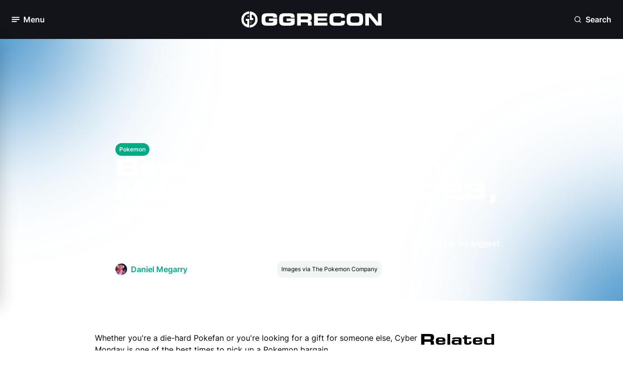

--- FILE ---
content_type: text/html; charset=utf-8
request_url: https://www.ggrecon.com/guides/best-pokemon-deals-cards-games/
body_size: 16367
content:


<!DOCTYPE html>
<html lang="en-gb">
<head>
    <meta name="viewport" content="width=device-width, initial-scale=1.0">

        <!-- Meta Tags -->

<meta charset="UTF-8" />
<meta name="viewport" content="width=device-width, initial-scale=1.0,user-scalable=no" />
<meta http-equiv="Content-Security-Policy" content="block-all-mixed-content" />
<meta name="format-detection" content="telephone=no">
<link rel="icon" type="image/png" sizes="32x32" href="https://www.ggrecon.com/media/p4khnxb2/04_gg_avatar_green.png?width=32&amp;height=32&amp;v=1daee3f6f030470" />

<title>Best Pokemon Cyber Monday deals for 2023, from cards to toys</title>



<meta name="description" content="From trading cards to toys and beyond, we&#x27;ve rounded up the best Cyber Monday deals for the biggest Pokemon fans in your life, even if that&#x27;s yourself!" />
<meta property="og:description" content="From trading cards to toys and beyond, we&#x27;ve rounded up the best Cyber Monday deals for the biggest Pokemon fans in your life, even if that&#x27;s yourself!" />

<meta name="keywords" content="" />
<meta name="author" content="Daniel Megarry" />

<link rel="canonical" href="https://www.ggrecon.com/guides/best-pokemon-deals-cards-games/" />

<meta property="fb:pages" content="" />
<meta property="og:type" />

<meta property="og:title" content="Best Pokemon Cyber Monday deals for 2023, from cards to toys" />
<meta property="og:image" content="https://www.ggrecon.com/media/zqomrsph/pokemon-cyber-monday-deals.jpg" />
<meta name="twitter:image" content="https://www.ggrecon.com/media/zqomrsph/pokemon-cyber-monday-deals.jpg" />
<meta name="twitter:title" content="Best Pokemon Cyber Monday deals for 2023, from cards to toys" />
<meta name="twitter:description" content="From trading cards to toys and beyond, we&#x27;ve rounded up the best Cyber Monday deals for the biggest Pokemon fans in your life, even if that&#x27;s yourself!" />
<meta name="twitter:site" content="" />
<meta name="twitter:creator" content="" />
<meta name="twitter:card" content="summary_large_image" />
<meta property="og:url" content="https://www.ggrecon.com/guides/best-pokemon-deals-cards-games/" />
<meta property="og:url" content="https://www.ggrecon.com/guides/best-pokemon-deals-cards-games/" />
<meta property="og:site_name" content="GGRecon" />
<meta property="og:locale" content="en_US" />



    <script type="application/ld+json">
                    {
                    "@type": "Guide",
                    "@context": "https://schema.org",
                    "@id": "https://www.ggrecon.com/guides/best-pokemon-deals-cards-games/",
                    "url": "https://www.ggrecon.com/guides/best-pokemon-deals-cards-games/",

                    "about" : "From trading cards to toys and beyond, we&#x27;ve rounded up the best Cyber Monday deals for the biggest Pokemon fans in your life, even if that&#x27;s yourself!",
                    "publisher": {
                        "@type": "Organization",
                        "@context": "https://schema.org",
                        "@id": "https://www.ggrecon.com#publisher",
                        "name": "GGRecon",
                        "url": "https://www.ggrecon.com",
                        "logo": {
                        "@type": "ImageObject",
                            "url": "",
                            "width": 150,
                            "height": 150
                            }
                    },
                    "image": "https://www.ggrecon.com/media/zqomrsph/pokemon-cyber-monday-deals.jpg",
                    "description": "From trading cards to toys and beyond, we&#x27;ve rounded up the best Cyber Monday deals for the biggest Pokemon fans in your life, even if that&#x27;s yourself!",
                    "thumbnailUrl": "https://www.ggrecon.com/media/zqomrsph/pokemon-cyber-monday-deals.jpg",
                    "headline": "Best Pokemon Cyber Monday deals for 2023, from cards to toys",


                    "commentCount": "0",
                   "datePublished": "2023-11-27T10:54:00.0000000Z",
                    "inLanguage": "en-us",
                    "author":
                    {
                        "@type":"Person",
                        "name":"Daniel Megarry",
                        "description" : "Daniel is GGRecon&#x2019;s Deputy Guides Editor. He graduated from university with a degree in Journalism &amp; English Language before covering video games and LGBTQ&#x2B; culture at publications including Gay Times and Dexerto. His favourite games include Pokemon, Kingdom Hearts, Resident Evil, and anything Nintendo. You can reach him on daniel.megarry@ggrecon.com."
,"url":"https://www.ggrecon.com/authors/daniel-megarry/"                    },


                    "mainEntityOfPage": "https://www.ggrecon.com/guides/best-pokemon-deals-cards-games/"

                }
    </script>
    <script type="application/ld+json">
        {
          "@context": "https://schema.org",
          "@type": "VideoGame",
          "name": "Pokemon",
          "description": "Whether you&#x27;re trying to catch &#x27;em all in the mainline games, watching the anime, or hunting down chase cards in the TCG, we&#x27;ve got all the Pokemon news and guides you need."
        }
    </script>



        <!-- END Meta Tags -->
   

    <link rel="stylesheet" media="all" href="/dist/ggrecon/css/output.css">
    <link rel="preconnect" crossorigin href="https://www.google-analytics.com">
    <link rel="preconnect" crossorigin href="https://www.googletagmanager.com">


    <script>
        window.dataLayer = window.dataLayer || [];
        function gtag() { window.dataLayer.push(arguments); }

        gtag("consent", "default", {
            ad_storage: "denied",
            analytics_storage: "denied",
            functionality_storage: "denied",
            personalization_storage: "denied",
            security_storage: "granted",
            wait_for_update: 500
        });

        gtag("set", "ads_data_redaction", true);
    </script>

    
    <script type="text/javascript" async data-noptimize="1" data-cfasync="false" src="//scripts.pubnation.com/tags/4ea83b77-bbf3-481e-8dcd-ab4bd064c659.js"></script>
    

    <!-- Chartbeat Script -->
    <script type='text/javascript'>
        (function () {
            /** CONFIGURATION START **/
            var _sf_async_config = window._sf_async_config = (window._sf_async_config || {});
            _sf_async_config.uid = 67103;  // UID IS SAME FOR ALL SITES ON YOUR ACCOUNT
            _sf_async_config.domain = 'ggrecon.com'; // DON'T INCLUDE HTTP(S) OR WWW
            _sf_async_config.useCanonical = true;
            _sf_async_config.useCanonicalDomain = true;
            _sf_async_config.flickerControl = false;
            _sf_async_config.sections = "Guides, "; //SET PAGE-LEVEL SECTION(S)
            _sf_async_config.authors = "Daniel Megarry"; //SET PAGE-LEVEL AUTHOR(S)
            /** CONFIGURATION END **/
            function loadChartbeat() {
                var e = document.createElement('script');
                var n = document.getElementsByTagName('script')[0];
                e.type = 'text/javascript';
                e.async = true;
                e.src = '//static.chartbeat.com/js/chartbeat.js';
                n.parentNode.insertBefore(e, n);
            }
            loadChartbeat();
        })();
    </script>
    
    <!-- End Chartbeat Script -->
    <script>
        function addEmbedScript() {
            var reddit = document.createElement('script');
            reddit.setAttribute('src', 'https://embed.redditmedia.com/widgets/platform.js');

            var twitter = document.createElement('script');
            twitter.setAttribute('src', 'https://platform.twitter.com/widgets.js');

            var tiktok = document.createElement('script');
            tiktok.setAttribute('src', 'https://www.tiktok.com/embed.js');

            var facebook = document.createElement('script');
            facebook.setAttribute('src', 'https://connect.facebook.net/en_US/sdk.js#xfbml=1&amp;version=v10.0');

            var insta = document.createElement('script');
            insta.setAttribute('src', '//platform.instagram.com/en_US/embeds.js');

            document.head.appendChild(reddit);
            document.head.appendChild(twitter);
            document.head.appendChild(tiktok);
            document.head.appendChild(facebook);
            document.head.appendChild(insta);

            document.removeEventListener('scroll', addEmbedScript);
        }

        document.addEventListener('scroll', addEmbedScript);
    </script>

<script data-admiral type="text/javascript">!(function(M,_name){M[_name]=M[_name]||function F(){(F.q=F.q||[]).push(arguments)},M[_name].v=M[_name].v||2,M[_name].s="3";})(window,decodeURI(decodeURI('ad%256d%256%39%25%37%32a%256%63')));!(function(M,F,o,K){o=M.createElement(F),M=M.getElementsByTagName(F)[0],o.async=1,o.src="https://screechingstocking.com/dist/oitg0fggvx_m9.main.js",(K=0)&&K(o),M.parentNode.insertBefore(o,M)})(document,"script");;
!(function(M,F,o,K,T){function d(K,T){try{d=M.localStorage,(K=JSON.parse(d[decodeURI(decodeURI('%67%2565%74%25%349%2574%25%36%35%25%36%64'))](o)).lgk||[])&&(T=M[F].pubads())&&K.forEach((function(M){M&&M[0]&&T.setTargeting(M[0],M[1]||"")}))}catch(J){}var d}try{(T=M[F]=M[F]||{}).cmd=T.cmd||[],typeof T.pubads===K?d():typeof T.cmd.unshift===K?T.cmd.unshift(d):T.cmd.push(d)}catch(J){}})(window,decodeURI(decodeURI('%25%367%256fo%25%36%37%256c%65%257%34%25%36%31%25%36%37')),"_a"+decodeURI(decodeURI("%51%255%33%25%33%30%32%4eT%25%359%33%25%351%255%34%25%34%32B%254%64%256b%2559%2578%25%34e%6bI%253%34M%25%36%61%5aERE%4e%25%346%254e%25%34%35%4a%2544%25%34%65%44%63%2574M%25%351")),"function");;
;</script></head>
<body x-data="{ darkModeToggle: false }" :class="{ 'dark': darkModeToggle }" class="dark:bg-dark-base-minus-1">
    <div x-data="{ openNewsletterModal: false }">
            <!-- Navigation -->

<nav class="relative sticky top-0 h-16 lg:h-20 px-6 py-4 z-50 lsg:py-6 bg-black flex flex-row justify-between" x-data="{ menuOpen: false }" x-on:click.outside="menuOpen = false">

    <!-- Hamburger button to open/close the menu -->
    <div class="flex items-center w-1/3">
        <button aria-label="Toggle Menu" x-on:click="menuOpen = !menuOpen" class="flex items-center space-x-2 focus:outline-none">
            <div class="relative">

                <i class="block w-4 h-4 text-white transition-opacity duration-300"
                   :class="menuOpen ? 'opacity-0' : 'opacity-100'">
                    <svg class="w-full h-full">
                        <use href="../../dist/ggrecon/svgs/sprite.svg#hamburger"></use>
                    </svg>
                </i>

                <i class="absolute -top-0.5 -left-0.5 w-5 h-5 text-white transition-opacity duration-300"
                   :class="menuOpen ? 'opacity-100' : 'opacity-0'">
                    <svg class="w-full h-full">
                        <use href="../../dist/ggrecon/svgs/sprite.svg#close"></use>
                    </svg>
                </i>

            </div>

            <span x-text="menuOpen ? 'Close' : 'Menu'" class="hidden lg:block font-bold text-white text-lg">Menu</span>
        </button>
    </div>

    <!-- Logo -->
    <div class="flex flex-row justify-center w-1/3">
        <a aria-label="GGRecon Home" href="/">
            <i class="block lg:hidden w-8 h-8">
                <svg class="w-full h-full">
                    <use href="../../dist/ggrecon/svgs/sprite.svg#logo-white"></use>
                </svg>
            </i>
        </a>


        <a aria-label="GGRecon Home" href="/">
            <i class="hidden h-full lg:block w-72">
                <svg class="w-full h-full">
                    <use href="../../dist/ggrecon/svgs/sprite.svg#logo-games-cabin-portrait"></use>
                </svg>
            </i>
        </a>

    </div>

    <div class="flex flex-row justify-end w-1/3">

        <!-- Newsletter Modal - to be integrated -->
        <!-- End Newsletter Modal -->
        <!-- Search Modal -->
        <div class="flex flex-col h-full justify-center" x-data="{ openSearchModal: false }" x-cloak>

            <button aria-label="Open Search" x-on:click="openSearchModal = true" class="flex items-center space-x-2 focus:outline-none">
                <i class="block w-4 h-4 text-white">
                    <svg class="w-full h-full">
                        <use href="../../dist/ggrecon/svgs/sprite.svg#search"></use>
                    </svg>
                </i>
                <span class="hidden lg:block font-bold text-white text-lg">Search</span>
            </button>

            <!-- Modal -->
            <div x-show="openSearchModal"
                 x-on:keydown.escape.prevent.stop="openSearchModal = false"
                 role="dialog"
                 aria-modal="true"
                 x-id="['modal-title']"
                 :aria-labelledby="$id('modal-title')"
                 class="absolute w-full top-[25%] left-0 overflow-y-auto fixed">

                <div x-show="openSearchModal" x-transition.opacity.duration.300 class="fixed inset-0 bg-[#0d1117] bg-opacity-[90%]"></div>

                <button aria-label="Open Search" type="button" x-on:click="openSearchModal = false" class="absolute top-6 right-6 bg-dark-bg-depth-0 px-3 py-3 rounded-full z-10">
                    <i class="block w-6 h-6 text-white cursor-pointer">
                        <svg class="w-full h-full">
                            <use href="../../dist/ggrecon/svgs/sprite.svg#close"></use>
                        </svg>
                    </i>
                </button>

                <div x-show="openSearchModal"
                     x-transition:enter="ease-out duration-300"
                     x-transition:enter-start="opacity-0 translate-y-4"
                     x-transition:enter-end="opacity-100 translate-y-0"
                     x-transition:leave="ease-in duration-300"
                     x-transition:leave-start="opacity-100 translate-y-0"
                     x-transition:leave-end="opacity-0 translate-y-4"
                     class="flex relative justify-center items-center p-4 min-h-screen">

                    <div class="overflow-y-auto relative w-full max-w-2xl">

                        <!-- Modal Content -->
                        <form action="https://www.ggrecon.com/search-results/" x-on:click.outside="openSearchModal = false">
                            <div class="flex flex-col gap-2">

                                <div class="px-2 py-4 flex flex-row rounded-lg border-2 bg-white dark:bg-black border-dark-info-purple-0">
                                    <span>
                                        <i class="block w-6 h-6 dark:text-white">
                                            <svg class="w-full h-full">
                                                <use href="../../dist/ggrecon/svgs/sprite.svg#search"></use>
                                            </svg>
                                        </i>
                                    </span>


                                    <input name="term" class="bg-white dark:bg-black dark:placeholder:text-White dark:text-white w-full border-0 focus:outline-none px-4" />

                                </div>

                                <p class="flex flex-row items-center gap-1 paragraph-sm text-dark-base-1">
                                    <span>
                                        <i class="block w-3 h-3 text-white cursor-pointer">
                                            <svg class="w-full h-full">
                                                <use href="../../dist/ggrecon/svgs/sprite.svg#corner-down-left"></use>
                                            </svg>
                                        </i>
                                    </span>Press Enter To Search
                                </p>

                            </div>
                        </form>
                        <!-- End Modal Content -->
                    </div>

                </div>
            </div>
            <!-- End Modal -->
        </div>
        <!-- End Search Modal -->

    </div>

    <!-- Desktop Menu -->
    <div class="absolute left-0 top-16 lg:top-20 w-full lg:w-80 transition-transform duration-300 z-500 -translate-x-full"
         :class="{ '-translate-x-full': !menuOpen, 'translate-x-0': menuOpen }">
        <div class="px-2 py-6 bg-white dark:bg-black lg:rounded-3xl lg:border-2 lg:border-light-bg-depth-0 dark:border-dark-bg-depth-1 lg:shadow-60">
            <div class="mb-6 px-4 flex flex-row justify-between">
                <h2 class="hidden lg:block mt-1 text-light-bg-depth-1 font-bold">Menu</h2>

                <!-- Join our newsletter to be integrated -->
                <!-- End Join our newsletter -->

                <div>
                    <button aria-label="Dark Mode Toggle" class="relative transition ease-in-out duration-300 w-14 p-1 rounded-full focus:outline-none"
                            :class="{ 'bg-light-bg-depth-minus-2': !darkModeToggle, 'bg-dark-bg-depth-minus-2': darkModeToggle }"
                            x-init="
                // Check localStorage for dark mode preference
                darkModeToggle = localStorage.getItem('darkMode') === 'true';

                // If no preference is found, default to dark mode
                if (localStorage.getItem('darkMode') === null) {
                    darkModeToggle = true;
                    localStorage.setItem('darkMode', true);
                }

                // Apply dark mode class to body based on the preference
                if (darkModeToggle) {
                    document.body.classList.add('dark');
                } else {
                    document.body.classList.remove('dark');
                }
            "
                            x-on:click="
                darkModeToggle = !darkModeToggle;

                // Save dark mode preference to localStorage
                localStorage.setItem('darkMode', darkModeToggle);

                // Apply dark mode class to body based on the preference
                if (darkModeToggle) {
                    document.body.classList.add('dark');
                } else {
                    document.body.classList.remove('dark');
                }
            ">
                        <div class="transition ease-in-out duration-300 rounded-full h-6 w-6 bg-light-primary-blue-0 dark:bg-dark-primary-blue-minus-1 shadow"
                             :class="{ 'transform translate-x-full': darkModeToggle }">
                        </div>

                        <i class="absolute top-2 left-2 h-4 w-4 text-white dark:text-dark-bg-depth-3">
                            <svg class="w-full h-full">
                                <use href="../../dist/ggrecon/svgs/sprite.svg#sun"></use>
                            </svg>
                        </i>

                        <i class="absolute top-2 right-2 h-4 w-4 text-light-bg-depth-3 dark:text-white">
                            <svg class="w-full h-full">
                                <use href="../../dist/ggrecon/svgs/sprite.svg#moon"></use>
                            </svg>
                        </i>
                    </button>
                </div>


            </div>

            <div class="h-[55vh] md:h-[63vh] lg:h-[51vh] xl:h-[62vh] overflow-y-scroll">
                <!-- Sections for menu content -->
                <div class="p-2 mb-6 flex flex-col gap-4">
                    <p class="px-2 text-light-bg-depth-2 paragraph-sm font-semibold">Our Content</p>
                    <ul class="flex flex-col font-bold gap-5 dark:text-white">

                            <li class="px-2 ">
                                <a aria-label="Home" href="https://www.ggrecon.com/" class="dark:text-white">Home</a>
                            </li>
                            <li class="px-2 ">
                                <a aria-label="News" href="https://www.ggrecon.com/news/" class="dark:text-white">News</a>
                            </li>
                            <li class="px-2 ">
                                <a aria-label="Guides" href="https://www.ggrecon.com/guides/" class="dark:text-white">Guides</a>
                            </li>
                            <li class="px-2 ">
                                <a aria-label="Originals" href="https://www.ggrecon.com/originals/" class="dark:text-white">Originals</a>
                            </li>
                            <li class="px-2 ">
                                <a aria-label="Reviews" href="https://www.ggrecon.com/reviews/" class="dark:text-white">Reviews</a>
                            </li>
                            <li class="px-2 ">
                                <a aria-label="Lists" href="https://www.ggrecon.com/lists/" class="dark:text-white">Lists</a>
                            </li>
                            <li class="px-2 ">
                                <a aria-label="Guess The Game" href="https://www.guessthegame.ggrecon.com/" class="dark:text-white">Guess The Game</a>
                            </li>
                    </ul>
                </div>

                <div class="p-2 mb-6 flex flex-col gap-4">
                    <p class="px-2 text-light-bg-depth-2 paragraph-sm font-semibold">Popular Games</p>
                    <ul class="flex flex-col font-bold gap-5 dark:text-white">
                            <li class="px-2">
                                <a aria-label="EA FC" href="https://www.ggrecon.com/games/ea-sports-fc/" class="dark:text-white">EA FC</a>
                            </li>
                            <li class="px-2">
                                <a aria-label="Astro Bot" href="https://www.ggrecon.com/games/astro-bot/" class="dark:text-white">Astro Bot</a>
                            </li>
                            <li class="px-2">
                                <a aria-label="Black Ops 6" href="https://www.ggrecon.com/games/black-ops-6/" class="dark:text-white">Black Ops 6</a>
                            </li>
                            <li class="px-2">
                                <a aria-label="Starfield" href="https://www.ggrecon.com/games/starfield/" class="dark:text-white">Starfield</a>
                            </li>
                            <li class="px-2">
                                <a aria-label="Call Of Duty" href="https://www.ggrecon.com/games/call-of-duty/" class="dark:text-white">Call Of Duty</a>
                            </li>
                            <li class="px-2">
                                <a aria-label="Fortnite" href="https://www.ggrecon.com/games/fortnite/" class="dark:text-white">Fortnite</a>
                            </li>
                    </ul>
                </div>

                <div class="p-2 mb-6 flex flex-col gap-4">
                    <p class="px-2 text-light-bg-depth-2 paragraph-sm font-semibold">A-Z Games</p>
                    <ul class="flex flex-col font-bold gap-5 dark:text-white">
                            <li class="px-2">
                                <a aria-label="EA FC" href="https://www.ggrecon.com/games/ea-sports-fc/" class="dark:text-white">EA FC</a>
                            </li>
                            <li class="px-2">
                                <a aria-label="Astro Bot" href="https://www.ggrecon.com/games/astro-bot/" class="dark:text-white">Astro Bot</a>
                            </li>
                            <li class="px-2">
                                <a aria-label="Black Ops 6" href="https://www.ggrecon.com/games/black-ops-6/" class="dark:text-white">Black Ops 6</a>
                            </li>
                            <li class="px-2">
                                <a aria-label="Starfield" href="https://www.ggrecon.com/games/starfield/" class="dark:text-white">Starfield</a>
                            </li>
                            <li class="px-2">
                                <a aria-label="Call Of Duty" href="https://www.ggrecon.com/games/call-of-duty/" class="dark:text-white">Call Of Duty</a>
                            </li>
                            <li class="px-2">
                                <a aria-label="Fortnite" href="https://www.ggrecon.com/games/fortnite/" class="dark:text-white">Fortnite</a>
                            </li>
                    </ul>
                </div>
            </div>

            <!-- Socials section -->
            <div class="pt-6 px-2 flex flex row justify-between border-t-2 border-light-bg-depth-2">
                <p class="text-light-bg-depth-2 paragraph-sm font-semibold flex flex-col justify-center">Our Socials:</p>
                <div class="flex flex-row gap-2">
                        <a aria-label="Go to Facebook" href="https://www.facebook.com/GGReconEsports" target="">
                            <i class="block h-5 w-5 lg:h-7 lg:w-7 p-1 lg:p-1.5 text-white bg-light-primary-blue-0 dark:bg-dark-primary-blue-minus-1 hover:bg-dark-primary-blue-minus-1 dark:hover:bg-light-primary-blue-minus-1 rounded-full">
                                <svg class="w-full h-full">
                                    <use href="../../dist/ggrecon/svgs/sprite.svg#facebook"></use>
                                </svg>
                            </i>
                        </a>
                        <a aria-label="Go to Instagram" href="https://www.instagram.com/ggrecon_/" target="">
                            <i class="block h-5 w-5 lg:h-7 lg:w-7 p-1 lg:p-1.5 text-white bg-light-primary-blue-0 dark:bg-dark-primary-blue-minus-1 hover:bg-dark-primary-blue-minus-1 dark:hover:bg-light-primary-blue-minus-1 rounded-full">
                                <svg class="w-full h-full">
                                    <use href="../../dist/ggrecon/svgs/sprite.svg#instagram"></use>
                                </svg>
                            </i>
                        </a>
                        <a aria-label="Go to X" href="https://x.com/ggrecongaming" target="">
                            <i class="block h-5 w-5 lg:h-7 lg:w-7 p-1 lg:p-1.5  text-white bg-light-primary-blue-0 dark:bg-dark-primary-blue-minus-1 hover:bg-dark-primary-blue-minus-1 dark:hover:bg-light-primary-blue-minus-1 rounded-full">
                                <svg class="w-full h-full">
                                    <use href="../../dist/ggrecon/svgs/sprite.svg#x-twitter"></use>
                                </svg>
                            </i>
                        </a>
                        <a aria-label="Go to TikTok" href="https://www.tiktok.com/@ggrecon" target="">
                            <i class="block h-5 w-5 lg:h-7 lg:w-7 p-1 lg:p-1.5 text-white bg-light-primary-blue-0 dark:bg-dark-primary-blue-minus-1 hover:bg-dark-primary-blue-minus-1 dark:hover:bg-light-primary-blue-minus-1 rounded-full">
                                <svg class="w-full h-full">
                                    <use href="../../dist/ggrecon/svgs/sprite.svg#tiktok"></use>
                                </svg>
                            </i>
                        </a>
                        <a aria-label="Go to YouTube" href="https://www.youtube.com/@GGReconGaming" target="">
                            <i class="block h-5 w-5 lg:h-7 lg:w-7 p-1 lg:p-1.5 text-white bg-light-primary-blue-0 dark:bg-dark-primary-blue-minus-1 hover:bg-dark-primary-blue-minus-1 dark:hover:bg-light-primary-blue-minus-1 rounded-full">
                                <svg class="w-full h-full">
                                    <use href="../../dist/ggrecon/svgs/sprite.svg#youtube"></use>
                                </svg>
                            </i>
                        </a>
                </div>
            </div>
        </div>
    </div>
    <!-- End Desktop Menu -->
</nav>            <!-- END Navigation -->

        <main>
            

<!-- Guides Hero  -->

<div class="mb-12 grid grid-cols-12 relative min-h-[400px] max-h-fit md:h-[538px] overflow-hidden">




<picture>
    <!-- Source for WebP (processed by middleware) -->
    <source srcset="https://www.ggrecon.com/media/zqomrsph/pokemon-cyber-monday-deals.jpg?width=1000&amp;v=1daf1e9d039bdd0&amp;quality=60&amp;format=webp" type="image/webp" >

    <!-- Fallback to JPEG or PNG (original) -->
    <img  src="https://www.ggrecon.com/media/zqomrsph/pokemon-cyber-monday-deals.jpg?width=1000&amp;v=1daf1e9d039bdd0&amp;quality=60" alt="Best Pokemon Cyber Monday deals for 2023, from cards to toys" class="absolute top-0 left-0 h-full w-full object-cover z-0 hidden" >
</picture>

<picture>
    <!-- Source for WebP (processed by middleware) -->
    <source srcset="https://www.ggrecon.com/media/zqomrsph/pokemon-cyber-monday-deals.jpg?width=500&amp;height=700&amp;v=1daf1e9d039bdd0&amp;quality=60&amp;format=webp" type="image/webp" >

    <!-- Fallback to JPEG or PNG (original) -->
    <img  src="https://www.ggrecon.com/media/zqomrsph/pokemon-cyber-monday-deals.jpg?width=500&amp;height=700&amp;v=1daf1e9d039bdd0&amp;quality=60" alt="Best Pokemon Cyber Monday deals for 2023, from cards to toys" class="absolute top-0 left-0 h-full w-full object-cover z-0 md:hidden" >
</picture>
    <div class="absolute inset-0 bg-gradient-to-t md:bg-gradient-to-r from-black via-black via-40% md:via-50% lg:via-55% xl:via-60% to-transparent z-10"></div>

    <!-- Coloured spots -->
    <div class="hidden md:block absolute -top-60 -left-60 xl:left-80 w-[400px] h-[400px] bg-light-background-blur-blue blur-[150px] rounded-full z-10"></div>

    <div class="hidden md:block absolute -bottom-60 -right-60 w-[400px] h-[400px] bg-light-background-blur-blue blur-[150px] rounded-full z-10"></div>
    <!-- End Coloured spots -->

    <div class="xl:col-start-3 col-span-full md:col-span-8 relative flex flex-col h-full px-6 pb-3 pt-48 md:pt-0 md:pb-12 gap-3 z-30 justify-end text-white">

            <div class="flex flex-row flex-wrap gap-3">
                
                    <a aria-label="View: https://www.ggrecon.com/pokemon/" href="https://www.ggrecon.com/pokemon/" class="flex-none" target="">
                        <div class="tab-pill-inline">Pokemon</div>
                    </a>
               
            </div>

        <h1 class="">Best Pokemon Cyber Monday deals for 2023, from cards to toys</h1>

        <p class="font-bold">From trading cards to toys and beyond, we&#x27;ve rounded up the best Cyber Monday deals for the biggest Pokemon fans in your life, even if that&#x27;s yourself!</p>

        <div class="flex flex-col md:flex-row md:items-center gap-4">
            <div class="flex flex-row gap-1">
                <div class="flex flex-row mr-2">
                    <div class="w-6 aspect-square flex justify-center items-center">


                       



<picture>
    <!-- Source for WebP (processed by middleware) -->
    <source srcset="https://www.ggrecon.com/media/c5hjlnfe/daniel-megarry.jpg?width=100&amp;height=100&amp;v=1dae0fd742a5510&amp;quality=60&amp;format=webp" type="image/webp" >

    <!-- Fallback to JPEG or PNG (original) -->
    <img  src="https://www.ggrecon.com/media/c5hjlnfe/daniel-megarry.jpg?width=100&amp;height=100&amp;v=1dae0fd742a5510&amp;quality=60" alt="Daniel Megarry" class="object-cover w-full h-full rounded-full" >
</picture>                    </div>
                </div>

                    <a aria-label="View: Daniel Megarry" href="https://www.ggrecon.com/authors/daniel-megarry/">
                        <p class="text-light-secondary-green-0 font-bold">Daniel Megarry</p>
                    </a>
            </div>

            <div class="flex flex-row gap-1">
                <i class="block h-6 w-6 text-white">
                    <svg class="w-full h-full">
                        <use href="../../dist/ggrecon/svgs/sprite.svg#clock"></use>
                    </svg>
                </i>
                <p class="">27th Nov 2023 10:54</p>
            </div>

                <div class="flex flex-col justify-end">
                    <div class="p-2 w-fit bg-light-bg-depth-minus-3 dark:bg-dark-bg-depth-minus-3 rounded-xl">
                        <p class="paragraph-sm text-light-base-1 dark:text-dark-base-1">Images via The Pokemon Company</p>
                    </div>
                </div>

        </div>

    </div>
</div>


<!-- End Guides Hero -->
<!-- Article Detail Body-->

<div class="px-4 py-4 lg:px-44 xl:px-[340px]">

    <div class="mx-auto flex flex-row justify-center w-full gap-4">

        <!-- Article-->
        <div class="flex flex-col w-full md:w-[72%] gap-6">







            <!-- RTE Content-->
            <div class="flex flex-col gap-6 dark:text-white">

                <div>
                    <!-- Render content modules -->
<!-- start ECM1Rte  -->
                                <div class="">

                                    


<!-- ECM1 RTE  -->

<div class="rte">
    <div :class="{ 'tw-dark': darkModeToggle }">
        <p>Whether you're a die-hard Pokefan or you're looking for a gift for someone else, Cyber Monday is one of the best times to pick up a Pokemon bargain.</p>
<p>As one of the biggest entertainment franchises in the world, it's no surprise that <a href="https://www.ggrecon.com/pokemon/" title="Pokemon">Pokemon</a> has a bunch of merchandise to sort through, from trading cards to toys and even clothes. To save you from trawling through all the deals out there, we've rounded up some of the best ones right here.</p>
<h2 data-text="Best Pokemon Cyber Monday toy deals in 2023">Best Pokemon Cyber Monday toy deals in 2023</h2>
<h3>MEGA Pokemon: Motion Charizard</h3>
<p><img src="/media/bich0f3g/mega-pokemon-charizard-motion.jpg?format=webp" alt="MEGA Charizard Pokemon figure" width="500" height="281.25" data-caption="" data-old-udi="umb://media/7a3f2b123e534d32b7332e7019072d9a"></p>
<div class="rte-cta-button-area">
            <a href="https://geni.us/wDhFy" target="_blank">BUY HERE FOR $97.99 (AMAZON)</a>
    </div>
<p>MEGA Pokemon sets have become very popular in recent years, but this is one of our favourites: A 1663-piece Charizard figure that features moveable limbs and crank-controlled motion. With <strong>30% off RRP</strong>, it would make an ideal Christmas present for a Pokemon superfan - and should keep them busy for hours.</p>
<h3>MEGA Pokemon: Dragonite</h3>
<p><img src="/media/fnof0ghv/pokemon-mega-dragonite-toy.jpg?format=webp" alt="MEGA Dragonite toy" width="500" height="281.25" data-caption="" data-old-udi="umb://media/b48acfcd4c6d492d93003b790933a295"></p>
<div class="rte-cta-button-area">
            <a href="https://geni.us/9MCSMO" target="_blank">BUY HERE FOR $18.99 (AMAZON)</a>
    </div>
<p>If you're looking for a slightly smaller (but no less cool) Pokemon toy, this MEGA Pokemon Dragonite model should fit the bill. The set features 388 pieces to create the iconic creature and it can be displayed in different poses. For just <strong>$18.99</strong>, it's a great stocking filler for Christmas or even just a nice little treat for yourself.</p>
<h3>Interactive Electric Charge Pikachu</h3>
<p><img src="/media/lbsfa5pi/pokemon-pikachu-electric-charge-toy.jpg?format=webp" alt="A Pikachu toy" width="500" height="281.25" data-caption="" data-old-udi="umb://media/6a1f2df335a14d4e8baba6d7515962bd"></p>
<div class="rte-cta-button-area">
            <a href="https://geni.us/3mnVb6" target="_blank">BUY HERE FOR $27.99 (AMAZON)</a>
    </div>
<p>This 10-inch interactive Pikachu toy might be the closest thing you'll get to a real-life Pokemon. Pressing its belly will make it charge up a thunder attack while rubbing its head will get it to light up, talk, and move.</p>
<p>It has over 30 different reactions to discover, and you can currently get it for <strong>20% off</strong> in Amazon's Cyber Monday Deals.</p>
<h3>Pokemon 8inch Mimikyu Plush</h3>
<p><img src="/media/llbdkrky/mimikyu-pokemon-toy.jpg?format=webp" alt="A Mimikyu plush toy" width="500" height="281.25" data-caption="" data-old-udi="umb://media/67a6050e92c54285ad77dcb941d7a8c6"></p>
<div class="rte-cta-button-area">
            <a href="https://geni.us/YbxgdJ" target="_blank">BUY HERE FOR $24.99 (AMAZON)</a>
    </div>
<p>If you've caught enough Pikachu to last you a lifetime, why not get yourself a Mimikyu instead? Sure, it might look a little bit creepy staring at you while you sleep, but it's adorable in its own way. Kinda.</p>
<p>This plush is perfect for Ghost-type fans who prefer the more sinister side of the Pokemon franchise, and it's currently available with <strong>17% off RRP</strong>.</p>
<h2 data-text="Best Pokemon TCG Cyber Monday deals in 2023">Best Pokemon TCG Cyber Monday deals in 2023</h2>
<h3>Pokemon TCG Scarlet &amp; Violet Elite Trainer Box</h3>
<p><img src="/media/0usa2vx5/pokemon-tcg-scarlet-violet-etb.jpg?format=webp" alt="Pokemon TCG Scarlet &amp; Violet Elite Trainer Box" width="500" height="281.25" data-caption="" data-old-udi="umb://media/1418f97f92b34236be3914fa594e74c8"></p>
<div class="rte-cta-button-area">
            <a href="https://geni.us/xihKtBq" target="_blank">BUY HERE FOR $35.10 (AMAZON)</a>
    </div>
<p>This year, the Pokemon Trading Card Game entered a brand new era based on the Scarlet &amp; Violet games. The base set kicked things off in March, and you can get yourself an Elite Trainer Box for a great price right now.</p>
<p>The box contains loads of goodies including nine Scarlet &amp; Violet Booster Packs, a full-art promo card, 65 card sleeves, 45 energy cards, damage dice, condition markers, and a player's guide. Best of all, you've got a shiny box featuring either Koraidon or Miraidon to keep it all safe in.</p>
<h3>Pokemon TCG Trainer Toolkit (2023 version)</h3>
<p><img src="/media/30spbwii/pokemon-tcg-trainer-toolkit.jpg?format=webp" alt="The Pokemon TCG Trainer's Toolkit" width="500" height="281.25" data-caption="" data-old-udi="umb://media/f2333a2e1a424eb580032442bf044608"></p>
<div class="rte-cta-button-area">
            <a href="https://geni.us/Bfk3d" target="_blank">BUY HERE FOR $24.49 (BEST BUY)</a>
    </div>
<p>If you're familiar with the Pokemon TCG but want to get more hands-on, the Trainer Toolkit is an excellent investment. It includes everything you'll need to build your own deck, including energy cards, trainer cards, damage dice, card sleeves, and a handy guidebook full of tips.</p>
<p>The box also includes four booster packs, an Arceus V card, and an Arceus VSTAR card to add the finishing touches to your powerful new deck. All of this comes in at <strong>less than $25</strong> with Best Buy's current Cyber Monday deal, which is a steal.</p>
<h3>Pokemon TCG Origin Forme Palkia VSTAR League Battle Deck</h3>
<p><img src="/media/u14fqvys/pokemon-tcg-origin-forme-palkia-battle-deck.jpg?format=webp" alt="A picture of the Pokemon TCG Origin Forme Palkia Battle Deck" width="500" height="281.25" data-caption="" data-old-udi="umb://media/941287be9f23480b94982aa4e06d2ebb"></p>
<div class="rte-cta-button-area">
            <a href="https://geni.us/RC6I7rf" target="_blank">BUY HERE FOR $16.40 (AMAZON)</a>
    </div>
<p>If you'd prefer a ready-made deck to take into battle instead of building your own, you won't get much better than this League Battle Deck featuring Origin Forme Palkia. I've used these V cards myself in the Pokemon TCG Online app and they're incredibly powerful.</p>
<p>The 60-card deck features three Origin Forme Palkia V cards, two Origin Forme Palkia VSTAR cards, and even a Radiant Greninja card to wash away your opponents. You'll also get a nifty deck box to keep them all safe in. Even better, it's currently available for <strong>under $17</strong> at Amazon.</p>
<p>That's it for our best Pokemon Cyber Monday deals! We'll be keeping this page updated as more offers go live, so check back soon.</p>
<p><em>While you're here, take a visit to our <a href="https://www.ggrecon.com/pokemon/" title="Pokemon">Pokemon homepage</a> for the latest news and guides or check out our roundup of the <a href="https://www.ggrecon.com/guides/best-nintendo-switch-deals/" title="Best Nintendo Switch Black Friday deals in 2023">best Nintendo Switch deals</a> and the <a href="https://www.ggrecon.com/guides/best-gaming-desk-black-friday-deals/" title="Best gaming desk deals for Black Friday in 2023">best gaming desk deals</a>.</em></p>
<p><strong><em>GGRecon uses affiliate links, if you purchase any products from our links we may earn a commission.</em></strong></p>
    </div>    
</div>

<!-- End ECM1 RTE  -->

                                </div>
<!-- end ECM1Rte  -->                </div>

            </div>
            <!-- End RTE Content-->
            <!-- About the Author-->
            <div class="mt-6">
                <div class="p-4 mb-3 flex flex-row gap-2 bg-light-bg-depth-minus-4 dark:bg-dark-bg-depth-minus-4 rounded-xl">

                        <div class="w-12 h-12 aspect-square flex justify-center items-center">





<picture>
    <!-- Source for WebP (processed by middleware) -->
    <source srcset="https://www.ggrecon.com/media/c5hjlnfe/daniel-megarry.jpg?width=100&amp;height=100&amp;v=1dae0fd742a5510&amp;quality=60&amp;format=webp" type="image/webp" >

    <!-- Fallback to JPEG or PNG (original) -->
    <img  src="https://www.ggrecon.com/media/c5hjlnfe/daniel-megarry.jpg?width=100&amp;height=100&amp;v=1dae0fd742a5510&amp;quality=60" alt="Daniel Megarry" class="object-cover w-full h-full rounded-full" >
</picture>
                        </div>

                    <div>
                        <p class="text-dark-bg-depth-2">About The Author</p>
                        <p class="subtitle dark:text-white">Daniel Megarry</p>
                    </div>

                </div>
                    <p class="dark:text-white">
                        Daniel is GGRecon&#x2019;s Deputy Guides Editor. He graduated from university with a degree in Journalism &amp; English Language before covering video games and LGBTQ&#x2B; culture at publications including Gay Times and Dexerto. His favourite games include Pokemon, Kingdom Hearts, Resident Evil, and anything Nintendo. You can reach him on <a href="/cdn-cgi/l/email-protection" class="__cf_email__" data-cfemail="5e3a3f30373b3270333b393f2c2c271e39392c3b3d3130703d3133">[email&#160;protected]</a>.
                    </p>
            </div>
            <!-- End About the Author-->
            <!-- Next/Previous-->

            <div class="flex flex-row justify-end w-full">



            </div>
            <!-- End Article-->           
        </div>

        <!-- End Article-->
        <!-- Right Column-->
        <div class="hidden md:flex flex-col w-[24%]">


                    <!-- Sidebar Cards -->
                        <div class="mb-6">

                            <div class="">

                                <div class="flex flex-row justify-between mb-6 Dark:text-dark-base-1 items-center">

                                    <h2 class="w-1/5 md:w-full">Related</h2>

                                </div>

                                <div class="flex flex-col md:flex-row md:flex-wrap md:justify-center gap-3 lg:gap-6">
                                    <!-- Cards go here -->
                                        <!-- Listing Card -->
                                        <div class="flex flex-col w-full bg-white dark:bg-dark-base-minus-1 rounded-xl border-none card-hover-scale">
                                            <!-- Image -->
                                            <a aria-label="View: Best cards in Pokemon TCG Twilight Masquerade expansion" href="https://www.ggrecon.com/guides/pokemon-tcg-twilight-masquerade-best-cards/" class="" target="">
                                                <div class="relative">
                                                    <div class="tab-pill z-10">Pokemon</div>




<picture>
    <!-- Source for WebP (processed by middleware) -->
    <source srcset="https://www.ggrecon.com/media/swbbxkzz/best-cards-pokemon-twilight-masquerade.jpg?width=1000&amp;v=1daf1bd0fc28450&amp;quality=60&amp;format=webp" type="image/webp" >

    <!-- Fallback to JPEG or PNG (original) -->
    <img  src="https://www.ggrecon.com/media/swbbxkzz/best-cards-pokemon-twilight-masquerade.jpg?width=1000&amp;v=1daf1bd0fc28450&amp;quality=60" alt="Best cards in Pokemon TCG Twilight Masquerade expansion" class="object-cover rounded-xl w-full h-[198px] lg:h-[240px]" >
</picture>

                                                </div>

                                                <div class="mx-auto pb-3 pt-3 flex flex-col justify-center rounded-b-xl dark:text-dark-base-1 bg-white dark:bg-dark-base-minus-1">

                                                    <!-- Text Content -->
                                                    <p class="mb-3 subtitle">Best cards in Pokemon TCG Twilight Masquerade expansion</p>
                                                    <p class="mb-2">Twilight Masquerade brings powerful creatures like Ogerpon and Bloodmoon Ursaluna to the Pokemon TCG, so here are the top cards you can pull from the set.</p>

                                                </div>
                                            </a>
                                        </div>
                                        <!-- End Listing Card -->
                                        <!-- Listing Card -->
                                        <div class="flex flex-col w-full bg-white dark:bg-dark-base-minus-1 rounded-xl border-none card-hover-scale">
                                            <!-- Image -->
                                            <a aria-label="View: How Fusion will work in Pokemon GO" href="https://www.ggrecon.com/guides/pokemon-go-fusion-explained/" class="" target="">
                                                <div class="relative">
                                                    <div class="tab-pill z-10">Pokemon</div>




<picture>
    <!-- Source for WebP (processed by middleware) -->
    <source srcset="https://www.ggrecon.com/media/savbg3js/pokemon-go-fusion-necrozma.jpg?width=1000&amp;v=1daf1beaa8d05e0&amp;quality=60&amp;format=webp" type="image/webp" >

    <!-- Fallback to JPEG or PNG (original) -->
    <img  src="https://www.ggrecon.com/media/savbg3js/pokemon-go-fusion-necrozma.jpg?width=1000&amp;v=1daf1beaa8d05e0&amp;quality=60" alt="How Fusion will work in Pokemon GO" class="object-cover rounded-xl w-full h-[198px] lg:h-[240px]" >
</picture>

                                                </div>

                                                <div class="mx-auto pb-3 pt-3 flex flex-col justify-center rounded-b-xl dark:text-dark-base-1 bg-white dark:bg-dark-base-minus-1">

                                                    <!-- Text Content -->
                                                    <p class="mb-3 subtitle">How Fusion will work in Pokemon GO</p>
                                                    <p class="mb-2">Fusion is coming to Pokemon GO, so here&#x27;s everything you need to know including how to get Dusk Mane Necrozma and Dawn Wings Necrozma.</p>

                                                </div>
                                            </a>
                                        </div>
                                        <!-- End Listing Card -->
                                        <!-- Listing Card -->
                                        <div class="flex flex-col w-full bg-white dark:bg-dark-base-minus-1 rounded-xl border-none card-hover-scale">
                                            <!-- Image -->
                                            <a aria-label="View: All Pokemon confirmed to appear in Legends Z-A so far" href="https://www.ggrecon.com/guides/all-confirmed-pokemon-legends-z-a/" class="" target="">
                                                <div class="relative">
                                                    <div class="tab-pill z-10">Pokemon</div>




<picture>
    <!-- Source for WebP (processed by middleware) -->
    <source srcset="https://www.ggrecon.com/media/3sol1pjg/pokemon-in-pokemon-legends-z-a.jpg?width=1000&amp;v=1daf1bef016fe90&amp;quality=60&amp;format=webp" type="image/webp" >

    <!-- Fallback to JPEG or PNG (original) -->
    <img  src="https://www.ggrecon.com/media/3sol1pjg/pokemon-in-pokemon-legends-z-a.jpg?width=1000&amp;v=1daf1bef016fe90&amp;quality=60" alt="All Pokemon confirmed to appear in Legends Z-A so far" class="object-cover rounded-xl w-full h-[198px] lg:h-[240px]" >
</picture>

                                                </div>

                                                <div class="mx-auto pb-3 pt-3 flex flex-col justify-center rounded-b-xl dark:text-dark-base-1 bg-white dark:bg-dark-base-minus-1">

                                                    <!-- Text Content -->
                                                    <p class="mb-3 subtitle">All Pokemon confirmed to appear in Legends Z-A so far</p>
                                                    <p class="mb-2">With the new Pokemon Legends Z-A game taking Trainers back to the Kalos region, here&#x27;s a list of all the Pokemon you can expect to encounter, as well as some predictions.</p>

                                                </div>
                                            </a>
                                        </div>
                                        <!-- End Listing Card -->
                                        <!-- Listing Card -->
                                        <div class="flex flex-col w-full bg-white dark:bg-dark-base-minus-1 rounded-xl border-none card-hover-scale">
                                            <!-- Image -->
                                            <a aria-label="View: Pokemon GO Tiny Treasures &amp; Giant Gems Collection Challenges explained" href="https://www.ggrecon.com/guides/pokemon-go-tiny-treasures-giant-gems-collection-challenges/" class="" target="">
                                                <div class="relative">
                                                    <div class="tab-pill z-10">Pokemon</div>




<picture>
    <!-- Source for WebP (processed by middleware) -->
    <source srcset="https://www.ggrecon.com/media/j2rezn42/pokemon-go-tiny-treasures-giant-gems-catches.jpg?width=1000&amp;v=1daf1c741afb0f0&amp;quality=60&amp;format=webp" type="image/webp" >

    <!-- Fallback to JPEG or PNG (original) -->
    <img  src="https://www.ggrecon.com/media/j2rezn42/pokemon-go-tiny-treasures-giant-gems-catches.jpg?width=1000&amp;v=1daf1c741afb0f0&amp;quality=60" alt="Pokemon GO Tiny Treasures &amp; Giant Gems Collection Challenges explained" class="object-cover rounded-xl w-full h-[198px] lg:h-[240px]" >
</picture>

                                                </div>

                                                <div class="mx-auto pb-3 pt-3 flex flex-col justify-center rounded-b-xl dark:text-dark-base-1 bg-white dark:bg-dark-base-minus-1">

                                                    <!-- Text Content -->
                                                    <p class="mb-3 subtitle">Pokemon GO Tiny Treasures &amp; Giant Gems Collection Challenges explained</p>
                                                    <p class="mb-2">The latest Collection Challenges in Pokemon GO are the Tiny Treasures and Giant Gems challenges, so here&#x27;s how to get all the Pokemon you need to complete them.</p>

                                                </div>
                                            </a>
                                        </div>
                                        <!-- End Listing Card -->

                                    <!-- End Cards -->
                                </div>

                            </div>

                        </div>


            <!-- Advert -->
            <!-- Hide ad placeholder until implemented -->
            <!-- End ad placeholder -->
            <!-- End Advert -->

        </div>
        <!-- End Right Column-->

    </div>

    <!-- More Like This Carousel -->
        <div class="my-6 md:px-6">

            <div id="carousel-28e7892d7dc447238e337ef992cb3349" x-data="carousel('carousel-28e7892d7dc447238e337ef992cb3349')" class="py-6 rounded-xl">

                <div class="flex flex-row justify-between mb-6 dark:text-dark-base-1 items-center">

                    <h2 class="w-1/2 md:w-full">More Like This</h2>


                    <div class="flex flex-row items-center gap-3">


                        <button aria-label="Previous" class="prev-button" @click="prev">
                            <i class="block h-10 w-10 dark:text-dark-base-1 text-light-button-text-1">
                                <svg class="w-full h-full">
                                    <use href="../../dist/ggrecon/svgs/sprite.svg#carousel-left"></use>
                                </svg>
                            </i>
                        </button>

                        <button aria-label="Next" class="next-button" @click="next">
                            <i class="block h-10 w-10 dark:text-dark-base-1 text-light-button-text-1">
                                <svg class="w-full h-full">
                                    <use href="../../dist/ggrecon/svgs/sprite.svg#carousel-right"></use>
                                </svg>
                            </i>
                        </button>

                    </div>

                </div>



                <div class="flex flex-col md:flex-row md:flex-wrap gap-3 lg:gap-6">
                    <!-- Cards go here -->

                    <div class="carousel-wrapper relative w-full">

                        <div class="flex flex-row w-fit h-full transform gap-3 transition-transform duration-500 ease-in-out" :style="{ transform: `translateX(-${current * cardWidth}px)` }" data-carousel x-ref="carousel">




<!-- Listing Carousel Card -->

<div class="carousel-card flex flex-col h-full w-[236px] lg:w-[308px] bg-white dark:bg-dark-base-minus-1 rounded-xl border-none" :key="card">

    <!-- Image -->

    <div class="relative flex-none overflow-hidden">
        <a aria-label="View: Pokemon" href="/pokemon/" class="flex-none" target="">
            <div class="tab-pill z-10">Pokemon</div>
        </a>

        <a aria-label="View: Best cards in Pokemon TCG Twilight Masquerade expansion" href="https://www.ggrecon.com/guides/pokemon-tcg-twilight-masquerade-best-cards/" class="flex-none" target="">




<picture>
    <!-- Source for WebP (processed by middleware) -->
    <source srcset="https://www.ggrecon.com/media/swbbxkzz/best-cards-pokemon-twilight-masquerade.jpg?width=308&amp;height=240&amp;v=1daf1bd0fc28450&amp;quality=60&amp;format=webp" type="image/webp" >

    <!-- Fallback to JPEG or PNG (original) -->
    <img  src="https://www.ggrecon.com/media/swbbxkzz/best-cards-pokemon-twilight-masquerade.jpg?width=308&amp;height=240&amp;v=1daf1bd0fc28450&amp;quality=60" alt="best-cards-pokemon-twilight-masquerade.jpg" class="object-cover rounded-xl w-full h-[198px] lg:h-[240px] card-hover-scale" >
</picture>        </a>


    </div>

    <div class="mx-auto px-3 pb-3 pt-3 flex flex-col h-full justify-between justify-center rounded-b-xl dark:text-dark-base-1 bg-white dark:bg-dark-base-minus-1">
        <!-- Text Content -->
        <a aria-label="View: Best cards in Pokemon TCG Twilight Masquerade expansion" href="https://www.ggrecon.com/guides/pokemon-tcg-twilight-masquerade-best-cards/" class="" target="">
            <p class="mb-3 subtitle card-hover-scale">Best cards in Pokemon TCG Twilight Masquerade expansion</p>
        </a>
        <a aria-label="View: Best cards in Pokemon TCG Twilight Masquerade expansion" href="https://www.ggrecon.com/guides/pokemon-tcg-twilight-masquerade-best-cards/" class="" target="">
            <p class="mb-2 card-hover-scale">Twilight Masquerade brings powerful creatures like Ogerpon and Bloodmoon Ursaluna to the Pokemon TCG, so here are the top cards you can pull from the set.</p>
        </a>
        <!-- Article details -->
        <div class="flex flex-row flex-wrap gap-2">
            <!-- Comments to be integrated -->
            <!-- End Comments -->
            <div class="flex flex-row gap-1 items-center">
                <div class="flex flex-row mr-2 items-center">
                        <div class="w-4 h-4 aspect-square flex justify-center items-center">

                            

<picture>
    <!-- Source for WebP (processed by middleware) -->
    <source srcset="https://www.ggrecon.com/media/c5hjlnfe/daniel-megarry.jpg?width=100&amp;height=100&amp;v=1dae0fd742a5510&amp;quality=60&amp;format=webp" type="image/webp" >

    <!-- Fallback to JPEG or PNG (original) -->
    <img  src="https://www.ggrecon.com/media/c5hjlnfe/daniel-megarry.jpg?width=100&amp;height=100&amp;v=1dae0fd742a5510&amp;quality=60" alt="Author" class="object-cover w-full h-full rounded-full" >
</picture>

                        </div>

                    <!-- Secondary authors need to get images -->
                    <!-- End Secondary -->
                </div>
                <!-- Authors -->
                    <a aria-label="View: Daniel Megarry" href="https://www.ggrecon.com/authors/daniel-megarry/">
                        <p class="text-light-secondary-green-0 paragraph-bold">Daniel Megarry</p>
                    </a>
            </div>

            <div class="flex flex-row items-center gap-1">
                <i class="block h-4 w-4 dark:text-dark-base-1">
                    <svg class="w-full h-full">
                        <use href="../../dist/ggrecon/svgs/sprite.svg#clock"></use>
                    </svg>
                </i>
                <p class="paragraph-bold">86 weeks ago</p>
            </div>

        </div>
    </div>

</div>


<!-- End Listing Carousel Card -->


<!-- Listing Carousel Card -->

<div class="carousel-card flex flex-col h-full w-[236px] lg:w-[308px] bg-white dark:bg-dark-base-minus-1 rounded-xl border-none" :key="card">

    <!-- Image -->

    <div class="relative flex-none overflow-hidden">
        <a aria-label="View: Pokemon" href="/pokemon/" class="flex-none" target="">
            <div class="tab-pill z-10">Pokemon</div>
        </a>

        <a aria-label="View: How Fusion will work in Pokemon GO" href="https://www.ggrecon.com/guides/pokemon-go-fusion-explained/" class="flex-none" target="">




<picture>
    <!-- Source for WebP (processed by middleware) -->
    <source srcset="https://www.ggrecon.com/media/savbg3js/pokemon-go-fusion-necrozma.jpg?width=308&amp;height=240&amp;v=1daf1beaa8d05e0&amp;quality=60&amp;format=webp" type="image/webp" >

    <!-- Fallback to JPEG or PNG (original) -->
    <img  src="https://www.ggrecon.com/media/savbg3js/pokemon-go-fusion-necrozma.jpg?width=308&amp;height=240&amp;v=1daf1beaa8d05e0&amp;quality=60" alt="pokemon-go-fusion-necrozma.jpg" class="object-cover rounded-xl w-full h-[198px] lg:h-[240px] card-hover-scale" >
</picture>        </a>


    </div>

    <div class="mx-auto px-3 pb-3 pt-3 flex flex-col h-full justify-between justify-center rounded-b-xl dark:text-dark-base-1 bg-white dark:bg-dark-base-minus-1">
        <!-- Text Content -->
        <a aria-label="View: How Fusion will work in Pokemon GO" href="https://www.ggrecon.com/guides/pokemon-go-fusion-explained/" class="" target="">
            <p class="mb-3 subtitle card-hover-scale">How Fusion will work in Pokemon GO</p>
        </a>
        <a aria-label="View: How Fusion will work in Pokemon GO" href="https://www.ggrecon.com/guides/pokemon-go-fusion-explained/" class="" target="">
            <p class="mb-2 card-hover-scale">Fusion is coming to Pokemon GO, so here&#x27;s everything you need to know including how to get Dusk Mane Necrozma and Dawn Wings Necrozma.</p>
        </a>
        <!-- Article details -->
        <div class="flex flex-row flex-wrap gap-2">
            <!-- Comments to be integrated -->
            <!-- End Comments -->
            <div class="flex flex-row gap-1 items-center">
                <div class="flex flex-row mr-2 items-center">
                        <div class="w-4 h-4 aspect-square flex justify-center items-center">

                            

<picture>
    <!-- Source for WebP (processed by middleware) -->
    <source srcset="https://www.ggrecon.com/media/c5hjlnfe/daniel-megarry.jpg?width=100&amp;height=100&amp;v=1dae0fd742a5510&amp;quality=60&amp;format=webp" type="image/webp" >

    <!-- Fallback to JPEG or PNG (original) -->
    <img  src="https://www.ggrecon.com/media/c5hjlnfe/daniel-megarry.jpg?width=100&amp;height=100&amp;v=1dae0fd742a5510&amp;quality=60" alt="Author" class="object-cover w-full h-full rounded-full" >
</picture>

                        </div>

                    <!-- Secondary authors need to get images -->
                    <!-- End Secondary -->
                </div>
                <!-- Authors -->
                    <a aria-label="View: Daniel Megarry" href="https://www.ggrecon.com/authors/daniel-megarry/">
                        <p class="text-light-secondary-green-0 paragraph-bold">Daniel Megarry</p>
                    </a>
            </div>

            <div class="flex flex-row items-center gap-1">
                <i class="block h-4 w-4 dark:text-dark-base-1">
                    <svg class="w-full h-full">
                        <use href="../../dist/ggrecon/svgs/sprite.svg#clock"></use>
                    </svg>
                </i>
                <p class="paragraph-bold">88 weeks ago</p>
            </div>

        </div>
    </div>

</div>


<!-- End Listing Carousel Card -->


<!-- Listing Carousel Card -->

<div class="carousel-card flex flex-col h-full w-[236px] lg:w-[308px] bg-white dark:bg-dark-base-minus-1 rounded-xl border-none" :key="card">

    <!-- Image -->

    <div class="relative flex-none overflow-hidden">
        <a aria-label="View: Pokemon" href="/pokemon/" class="flex-none" target="">
            <div class="tab-pill z-10">Pokemon</div>
        </a>

        <a aria-label="View: All Pokemon confirmed to appear in Legends Z-A so far" href="https://www.ggrecon.com/guides/all-confirmed-pokemon-legends-z-a/" class="flex-none" target="">




<picture>
    <!-- Source for WebP (processed by middleware) -->
    <source srcset="https://www.ggrecon.com/media/3sol1pjg/pokemon-in-pokemon-legends-z-a.jpg?width=308&amp;height=240&amp;v=1daf1bef016fe90&amp;quality=60&amp;format=webp" type="image/webp" >

    <!-- Fallback to JPEG or PNG (original) -->
    <img  src="https://www.ggrecon.com/media/3sol1pjg/pokemon-in-pokemon-legends-z-a.jpg?width=308&amp;height=240&amp;v=1daf1bef016fe90&amp;quality=60" alt="pokemon-in-pokemon-legends-z-a.jpg" class="object-cover rounded-xl w-full h-[198px] lg:h-[240px] card-hover-scale" >
</picture>        </a>


    </div>

    <div class="mx-auto px-3 pb-3 pt-3 flex flex-col h-full justify-between justify-center rounded-b-xl dark:text-dark-base-1 bg-white dark:bg-dark-base-minus-1">
        <!-- Text Content -->
        <a aria-label="View: All Pokemon confirmed to appear in Legends Z-A so far" href="https://www.ggrecon.com/guides/all-confirmed-pokemon-legends-z-a/" class="" target="">
            <p class="mb-3 subtitle card-hover-scale">All Pokemon confirmed to appear in Legends Z-A so far</p>
        </a>
        <a aria-label="View: All Pokemon confirmed to appear in Legends Z-A so far" href="https://www.ggrecon.com/guides/all-confirmed-pokemon-legends-z-a/" class="" target="">
            <p class="mb-2 card-hover-scale">With the new Pokemon Legends Z-A game taking Trainers back to the Kalos region, here&#x27;s a list of all the Pokemon you can expect to encounter, as well as some predictions.</p>
        </a>
        <!-- Article details -->
        <div class="flex flex-row flex-wrap gap-2">
            <!-- Comments to be integrated -->
            <!-- End Comments -->
            <div class="flex flex-row gap-1 items-center">
                <div class="flex flex-row mr-2 items-center">
                        <div class="w-4 h-4 aspect-square flex justify-center items-center">

                            

<picture>
    <!-- Source for WebP (processed by middleware) -->
    <source srcset="https://www.ggrecon.com/media/c5hjlnfe/daniel-megarry.jpg?width=100&amp;height=100&amp;v=1dae0fd742a5510&amp;quality=60&amp;format=webp" type="image/webp" >

    <!-- Fallback to JPEG or PNG (original) -->
    <img  src="https://www.ggrecon.com/media/c5hjlnfe/daniel-megarry.jpg?width=100&amp;height=100&amp;v=1dae0fd742a5510&amp;quality=60" alt="Author" class="object-cover w-full h-full rounded-full" >
</picture>

                        </div>

                    <!-- Secondary authors need to get images -->
                    <!-- End Secondary -->
                </div>
                <!-- Authors -->
                    <a aria-label="View: Daniel Megarry" href="https://www.ggrecon.com/authors/daniel-megarry/">
                        <p class="text-light-secondary-green-0 paragraph-bold">Daniel Megarry</p>
                    </a>
            </div>

            <div class="flex flex-row items-center gap-1">
                <i class="block h-4 w-4 dark:text-dark-base-1">
                    <svg class="w-full h-full">
                        <use href="../../dist/ggrecon/svgs/sprite.svg#clock"></use>
                    </svg>
                </i>
                <p class="paragraph-bold">89 weeks ago</p>
            </div>

        </div>
    </div>

</div>


<!-- End Listing Carousel Card -->


<!-- Listing Carousel Card -->

<div class="carousel-card flex flex-col h-full w-[236px] lg:w-[308px] bg-white dark:bg-dark-base-minus-1 rounded-xl border-none" :key="card">

    <!-- Image -->

    <div class="relative flex-none overflow-hidden">
        <a aria-label="View: Pokemon" href="/pokemon/" class="flex-none" target="">
            <div class="tab-pill z-10">Pokemon</div>
        </a>

        <a aria-label="View: Pokemon GO Tiny Treasures &amp; Giant Gems Collection Challenges explained" href="https://www.ggrecon.com/guides/pokemon-go-tiny-treasures-giant-gems-collection-challenges/" class="flex-none" target="">




<picture>
    <!-- Source for WebP (processed by middleware) -->
    <source srcset="https://www.ggrecon.com/media/j2rezn42/pokemon-go-tiny-treasures-giant-gems-catches.jpg?width=308&amp;height=240&amp;v=1daf1c741afb0f0&amp;quality=60&amp;format=webp" type="image/webp" >

    <!-- Fallback to JPEG or PNG (original) -->
    <img  src="https://www.ggrecon.com/media/j2rezn42/pokemon-go-tiny-treasures-giant-gems-catches.jpg?width=308&amp;height=240&amp;v=1daf1c741afb0f0&amp;quality=60" alt="pokemon-go-tiny-treasures-giant-gems-catches.jpg" class="object-cover rounded-xl w-full h-[198px] lg:h-[240px] card-hover-scale" >
</picture>        </a>


    </div>

    <div class="mx-auto px-3 pb-3 pt-3 flex flex-col h-full justify-between justify-center rounded-b-xl dark:text-dark-base-1 bg-white dark:bg-dark-base-minus-1">
        <!-- Text Content -->
        <a aria-label="View: Pokemon GO Tiny Treasures &amp; Giant Gems Collection Challenges explained" href="https://www.ggrecon.com/guides/pokemon-go-tiny-treasures-giant-gems-collection-challenges/" class="" target="">
            <p class="mb-3 subtitle card-hover-scale">Pokemon GO Tiny Treasures &amp; Giant Gems Collection Challenges explained</p>
        </a>
        <a aria-label="View: Pokemon GO Tiny Treasures &amp; Giant Gems Collection Challenges explained" href="https://www.ggrecon.com/guides/pokemon-go-tiny-treasures-giant-gems-collection-challenges/" class="" target="">
            <p class="mb-2 card-hover-scale">The latest Collection Challenges in Pokemon GO are the Tiny Treasures and Giant Gems challenges, so here&#x27;s how to get all the Pokemon you need to complete them.</p>
        </a>
        <!-- Article details -->
        <div class="flex flex-row flex-wrap gap-2">
            <!-- Comments to be integrated -->
            <!-- End Comments -->
            <div class="flex flex-row gap-1 items-center">
                <div class="flex flex-row mr-2 items-center">
                        <div class="w-4 h-4 aspect-square flex justify-center items-center">

                            

<picture>
    <!-- Source for WebP (processed by middleware) -->
    <source srcset="https://www.ggrecon.com/media/c5hjlnfe/daniel-megarry.jpg?width=100&amp;height=100&amp;v=1dae0fd742a5510&amp;quality=60&amp;format=webp" type="image/webp" >

    <!-- Fallback to JPEG or PNG (original) -->
    <img  src="https://www.ggrecon.com/media/c5hjlnfe/daniel-megarry.jpg?width=100&amp;height=100&amp;v=1dae0fd742a5510&amp;quality=60" alt="Author" class="object-cover w-full h-full rounded-full" >
</picture>

                        </div>

                    <!-- Secondary authors need to get images -->
                    <!-- End Secondary -->
                </div>
                <!-- Authors -->
                    <a aria-label="View: Daniel Megarry" href="https://www.ggrecon.com/authors/daniel-megarry/">
                        <p class="text-light-secondary-green-0 paragraph-bold">Daniel Megarry</p>
                    </a>
            </div>

            <div class="flex flex-row items-center gap-1">
                <i class="block h-4 w-4 dark:text-dark-base-1">
                    <svg class="w-full h-full">
                        <use href="../../dist/ggrecon/svgs/sprite.svg#clock"></use>
                    </svg>
                </i>
                <p class="paragraph-bold">94 weeks ago</p>
            </div>

        </div>
    </div>

</div>


<!-- End Listing Carousel Card -->


<!-- Listing Carousel Card -->

<div class="carousel-card flex flex-col h-full w-[236px] lg:w-[308px] bg-white dark:bg-dark-base-minus-1 rounded-xl border-none" :key="card">

    <!-- Image -->

    <div class="relative flex-none overflow-hidden">
        <a aria-label="View: Pokemon" href="/pokemon/" class="flex-none" target="">
            <div class="tab-pill z-10">Pokemon</div>
        </a>

        <a aria-label="View: Most valuable cards in Pokemon TCG Temporal Forces expansion" href="https://www.ggrecon.com/guides/pokemon-tcg-temporal-forces-most-valuable-cards/" class="flex-none" target="">




<picture>
    <!-- Source for WebP (processed by middleware) -->
    <source srcset="https://www.ggrecon.com/media/jluholoi/pokemon-tcg-temporal-forces-valuable-cards.jpg?width=308&amp;height=240&amp;v=1daf1c9ee7fe2d0&amp;quality=60&amp;format=webp" type="image/webp" >

    <!-- Fallback to JPEG or PNG (original) -->
    <img  src="https://www.ggrecon.com/media/jluholoi/pokemon-tcg-temporal-forces-valuable-cards.jpg?width=308&amp;height=240&amp;v=1daf1c9ee7fe2d0&amp;quality=60" alt="pokemon-tcg-temporal-forces-valuable-cards.jpg" class="object-cover rounded-xl w-full h-[198px] lg:h-[240px] card-hover-scale" >
</picture>        </a>


    </div>

    <div class="mx-auto px-3 pb-3 pt-3 flex flex-col h-full justify-between justify-center rounded-b-xl dark:text-dark-base-1 bg-white dark:bg-dark-base-minus-1">
        <!-- Text Content -->
        <a aria-label="View: Most valuable cards in Pokemon TCG Temporal Forces expansion" href="https://www.ggrecon.com/guides/pokemon-tcg-temporal-forces-most-valuable-cards/" class="" target="">
            <p class="mb-3 subtitle card-hover-scale">Most valuable cards in Pokemon TCG Temporal Forces expansion</p>
        </a>
        <a aria-label="View: Most valuable cards in Pokemon TCG Temporal Forces expansion" href="https://www.ggrecon.com/guides/pokemon-tcg-temporal-forces-most-valuable-cards/" class="" target="">
            <p class="mb-2 card-hover-scale">If you&#x27;re wondering which pulls you should be on the lookout for when ripping Temporal Forces booster packs, here are the most expensive cards right now.</p>
        </a>
        <!-- Article details -->
        <div class="flex flex-row flex-wrap gap-2">
            <!-- Comments to be integrated -->
            <!-- End Comments -->
            <div class="flex flex-row gap-1 items-center">
                <div class="flex flex-row mr-2 items-center">
                        <div class="w-4 h-4 aspect-square flex justify-center items-center">

                            

<picture>
    <!-- Source for WebP (processed by middleware) -->
    <source srcset="https://www.ggrecon.com/media/c5hjlnfe/daniel-megarry.jpg?width=100&amp;height=100&amp;v=1dae0fd742a5510&amp;quality=60&amp;format=webp" type="image/webp" >

    <!-- Fallback to JPEG or PNG (original) -->
    <img  src="https://www.ggrecon.com/media/c5hjlnfe/daniel-megarry.jpg?width=100&amp;height=100&amp;v=1dae0fd742a5510&amp;quality=60" alt="Author" class="object-cover w-full h-full rounded-full" >
</picture>

                        </div>

                    <!-- Secondary authors need to get images -->
                    <!-- End Secondary -->
                </div>
                <!-- Authors -->
                    <a aria-label="View: Daniel Megarry" href="https://www.ggrecon.com/authors/daniel-megarry/">
                        <p class="text-light-secondary-green-0 paragraph-bold">Daniel Megarry</p>
                    </a>
            </div>

            <div class="flex flex-row items-center gap-1">
                <i class="block h-4 w-4 dark:text-dark-base-1">
                    <svg class="w-full h-full">
                        <use href="../../dist/ggrecon/svgs/sprite.svg#clock"></use>
                    </svg>
                </i>
                <p class="paragraph-bold">96 weeks ago</p>
            </div>

        </div>
    </div>

</div>


<!-- End Listing Carousel Card -->


<!-- Listing Carousel Card -->

<div class="carousel-card flex flex-col h-full w-[236px] lg:w-[308px] bg-white dark:bg-dark-base-minus-1 rounded-xl border-none" :key="card">

    <!-- Image -->

    <div class="relative flex-none overflow-hidden">
        <a aria-label="View: Pokemon" href="/pokemon/" class="flex-none" target="">
            <div class="tab-pill z-10">Pokemon</div>
        </a>

        <a aria-label="View: These are the best Pokemon TCG decks I&#x27;m using in 2024" href="https://www.ggrecon.com/guides/best-decks-pokemon-tcg-card-game/" class="flex-none" target="">




<picture>
    <!-- Source for WebP (processed by middleware) -->
    <source srcset="https://www.ggrecon.com/media/v4rpauvp/best-pokemon-tcg-decks.jpg?width=308&amp;height=240&amp;v=1daf1cab381d890&amp;quality=60&amp;format=webp" type="image/webp" >

    <!-- Fallback to JPEG or PNG (original) -->
    <img  src="https://www.ggrecon.com/media/v4rpauvp/best-pokemon-tcg-decks.jpg?width=308&amp;height=240&amp;v=1daf1cab381d890&amp;quality=60" alt="best-pokemon-tcg-decks.jpg" class="object-cover rounded-xl w-full h-[198px] lg:h-[240px] card-hover-scale" >
</picture>        </a>


    </div>

    <div class="mx-auto px-3 pb-3 pt-3 flex flex-col h-full justify-between justify-center rounded-b-xl dark:text-dark-base-1 bg-white dark:bg-dark-base-minus-1">
        <!-- Text Content -->
        <a aria-label="View: These are the best Pokemon TCG decks I&#x27;m using in 2024" href="https://www.ggrecon.com/guides/best-decks-pokemon-tcg-card-game/" class="" target="">
            <p class="mb-3 subtitle card-hover-scale">These are the best Pokemon TCG decks I&#x27;m using in 2024</p>
        </a>
        <a aria-label="View: These are the best Pokemon TCG decks I&#x27;m using in 2024" href="https://www.ggrecon.com/guides/best-decks-pokemon-tcg-card-game/" class="" target="">
            <p class="mb-2 card-hover-scale">From the fiery Charizard ex to the chilling Chien-Pao ex, these are some of the best Pokemon TCG decks you can use both in real life and in the TCG Live app.</p>
        </a>
        <!-- Article details -->
        <div class="flex flex-row flex-wrap gap-2">
            <!-- Comments to be integrated -->
            <!-- End Comments -->
            <div class="flex flex-row gap-1 items-center">
                <div class="flex flex-row mr-2 items-center">
                        <div class="w-4 h-4 aspect-square flex justify-center items-center">

                            

<picture>
    <!-- Source for WebP (processed by middleware) -->
    <source srcset="https://www.ggrecon.com/media/c5hjlnfe/daniel-megarry.jpg?width=100&amp;height=100&amp;v=1dae0fd742a5510&amp;quality=60&amp;format=webp" type="image/webp" >

    <!-- Fallback to JPEG or PNG (original) -->
    <img  src="https://www.ggrecon.com/media/c5hjlnfe/daniel-megarry.jpg?width=100&amp;height=100&amp;v=1dae0fd742a5510&amp;quality=60" alt="Author" class="object-cover w-full h-full rounded-full" >
</picture>

                        </div>

                    <!-- Secondary authors need to get images -->
                    <!-- End Secondary -->
                </div>
                <!-- Authors -->
                    <a aria-label="View: Daniel Megarry" href="https://www.ggrecon.com/authors/daniel-megarry/">
                        <p class="text-light-secondary-green-0 paragraph-bold">Daniel Megarry</p>
                    </a>
            </div>

            <div class="flex flex-row items-center gap-1">
                <i class="block h-4 w-4 dark:text-dark-base-1">
                    <svg class="w-full h-full">
                        <use href="../../dist/ggrecon/svgs/sprite.svg#clock"></use>
                    </svg>
                </i>
                <p class="paragraph-bold">94 weeks ago</p>
            </div>

        </div>
    </div>

</div>


<!-- End Listing Carousel Card -->


<!-- Listing Carousel Card -->

<div class="carousel-card flex flex-col h-full w-[236px] lg:w-[308px] bg-white dark:bg-dark-base-minus-1 rounded-xl border-none" :key="card">

    <!-- Image -->

    <div class="relative flex-none overflow-hidden">
        <a aria-label="View: Pokemon" href="/pokemon/" class="flex-none" target="">
            <div class="tab-pill z-10">Pokemon</div>
        </a>

        <a aria-label="View: Best Pokemon card sets &amp; expansions to collect in 2024" href="https://www.ggrecon.com/guides/best-pokemon-card-sets-expansions-to-collect/" class="flex-none" target="">




<picture>
    <!-- Source for WebP (processed by middleware) -->
    <source srcset="https://www.ggrecon.com/media/x2fp5ueo/pokemon-cards.jpg?width=308&amp;height=240&amp;v=1daf1cb61c7f380&amp;quality=60&amp;format=webp" type="image/webp" >

    <!-- Fallback to JPEG or PNG (original) -->
    <img  src="https://www.ggrecon.com/media/x2fp5ueo/pokemon-cards.jpg?width=308&amp;height=240&amp;v=1daf1cb61c7f380&amp;quality=60" alt="pokemon-cards.jpg" class="object-cover rounded-xl w-full h-[198px] lg:h-[240px] card-hover-scale" >
</picture>        </a>


    </div>

    <div class="mx-auto px-3 pb-3 pt-3 flex flex-col h-full justify-between justify-center rounded-b-xl dark:text-dark-base-1 bg-white dark:bg-dark-base-minus-1">
        <!-- Text Content -->
        <a aria-label="View: Best Pokemon card sets &amp; expansions to collect in 2024" href="https://www.ggrecon.com/guides/best-pokemon-card-sets-expansions-to-collect/" class="" target="">
            <p class="mb-3 subtitle card-hover-scale">Best Pokemon card sets &amp; expansions to collect in 2024</p>
        </a>
        <a aria-label="View: Best Pokemon card sets &amp; expansions to collect in 2024" href="https://www.ggrecon.com/guides/best-pokemon-card-sets-expansions-to-collect/" class="" target="">
            <p class="mb-2 card-hover-scale">Whether you&#x27;re a new collector or you&#x27;re getting back into the TCG, here are the best Pokemon card sets to collect in 2024, from Sword and Shield to newer expansions.</p>
        </a>
        <!-- Article details -->
        <div class="flex flex-row flex-wrap gap-2">
            <!-- Comments to be integrated -->
            <!-- End Comments -->
            <div class="flex flex-row gap-1 items-center">
                <div class="flex flex-row mr-2 items-center">
                        <div class="w-4 h-4 aspect-square flex justify-center items-center">

                            

<picture>
    <!-- Source for WebP (processed by middleware) -->
    <source srcset="https://www.ggrecon.com/media/uaklx34v/dani-cross.png?width=100&amp;height=100&amp;v=1dae0fd22455dd0&amp;quality=60&amp;format=webp" type="image/webp" >

    <!-- Fallback to JPEG or PNG (original) -->
    <img  src="https://www.ggrecon.com/media/uaklx34v/dani-cross.png?width=100&amp;height=100&amp;v=1dae0fd22455dd0&amp;quality=60" alt="Author" class="object-cover w-full h-full rounded-full" >
</picture>

                        </div>

                    <!-- Secondary authors need to get images -->
                    <!-- End Secondary -->
                </div>
                <!-- Authors -->
                    <a aria-label="View: Dani Cross" href="https://www.ggrecon.com/authors/dani-cross/">
                        <p class="text-light-secondary-green-0 paragraph-bold">Dani Cross</p>
                    </a>
            </div>

            <div class="flex flex-row items-center gap-1">
                <i class="block h-4 w-4 dark:text-dark-base-1">
                    <svg class="w-full h-full">
                        <use href="../../dist/ggrecon/svgs/sprite.svg#clock"></use>
                    </svg>
                </i>
                <p class="paragraph-bold">97 weeks ago</p>
            </div>

        </div>
    </div>

</div>


<!-- End Listing Carousel Card -->


<!-- Listing Carousel Card -->

<div class="carousel-card flex flex-col h-full w-[236px] lg:w-[308px] bg-white dark:bg-dark-base-minus-1 rounded-xl border-none" :key="card">

    <!-- Image -->

    <div class="relative flex-none overflow-hidden">
        <a aria-label="View: Pokemon" href="/pokemon/" class="flex-none" target="">
            <div class="tab-pill z-10">Pokemon</div>
        </a>

        <a aria-label="View: Pokemon TCG Temporal Forces expansion full card list &amp; secret rares" href="https://www.ggrecon.com/guides/pokemon-tcg-temporal-forces-card-list/" class="flex-none" target="">




<picture>
    <!-- Source for WebP (processed by middleware) -->
    <source srcset="https://www.ggrecon.com/media/lymkeskz/temporal-forces-cards.jpg?width=308&amp;height=240&amp;v=1daf1cc7b77eb90&amp;quality=60&amp;format=webp" type="image/webp" >

    <!-- Fallback to JPEG or PNG (original) -->
    <img  src="https://www.ggrecon.com/media/lymkeskz/temporal-forces-cards.jpg?width=308&amp;height=240&amp;v=1daf1cc7b77eb90&amp;quality=60" alt="temporal-forces-cards.jpg" class="object-cover rounded-xl w-full h-[198px] lg:h-[240px] card-hover-scale" >
</picture>        </a>


    </div>

    <div class="mx-auto px-3 pb-3 pt-3 flex flex-col h-full justify-between justify-center rounded-b-xl dark:text-dark-base-1 bg-white dark:bg-dark-base-minus-1">
        <!-- Text Content -->
        <a aria-label="View: Pokemon TCG Temporal Forces expansion full card list &amp; secret rares" href="https://www.ggrecon.com/guides/pokemon-tcg-temporal-forces-card-list/" class="" target="">
            <p class="mb-3 subtitle card-hover-scale">Pokemon TCG Temporal Forces expansion full card list &amp; secret rares</p>
        </a>
        <a aria-label="View: Pokemon TCG Temporal Forces expansion full card list &amp; secret rares" href="https://www.ggrecon.com/guides/pokemon-tcg-temporal-forces-card-list/" class="" target="">
            <p class="mb-2 card-hover-scale">The new Pokemon TCG expansion Temporal Forces introduces more Ancient and Future Pokemon to the card game, and we&#x27;ve got a full card list for you here.</p>
        </a>
        <!-- Article details -->
        <div class="flex flex-row flex-wrap gap-2">
            <!-- Comments to be integrated -->
            <!-- End Comments -->
            <div class="flex flex-row gap-1 items-center">
                <div class="flex flex-row mr-2 items-center">
                        <div class="w-4 h-4 aspect-square flex justify-center items-center">

                            

<picture>
    <!-- Source for WebP (processed by middleware) -->
    <source srcset="https://www.ggrecon.com/media/uaklx34v/dani-cross.png?width=100&amp;height=100&amp;v=1dae0fd22455dd0&amp;quality=60&amp;format=webp" type="image/webp" >

    <!-- Fallback to JPEG or PNG (original) -->
    <img  src="https://www.ggrecon.com/media/uaklx34v/dani-cross.png?width=100&amp;height=100&amp;v=1dae0fd22455dd0&amp;quality=60" alt="Author" class="object-cover w-full h-full rounded-full" >
</picture>

                        </div>

                    <!-- Secondary authors need to get images -->
                    <!-- End Secondary -->
                </div>
                <!-- Authors -->
                    <a aria-label="View: Dani Cross" href="https://www.ggrecon.com/authors/dani-cross/">
                        <p class="text-light-secondary-green-0 paragraph-bold">Dani Cross</p>
                    </a>
            </div>

            <div class="flex flex-row items-center gap-1">
                <i class="block h-4 w-4 dark:text-dark-base-1">
                    <svg class="w-full h-full">
                        <use href="../../dist/ggrecon/svgs/sprite.svg#clock"></use>
                    </svg>
                </i>
                <p class="paragraph-bold">97 weeks ago</p>
            </div>

        </div>
    </div>

</div>


<!-- End Listing Carousel Card -->


<!-- Listing Carousel Card -->

<div class="carousel-card flex flex-col h-full w-[236px] lg:w-[308px] bg-white dark:bg-dark-base-minus-1 rounded-xl border-none" :key="card">

    <!-- Image -->

    <div class="relative flex-none overflow-hidden">
        <a aria-label="View: Pokemon" href="/pokemon/" class="flex-none" target="">
            <div class="tab-pill z-10">Pokemon</div>
        </a>

        <a aria-label="View: Pokemon Legends: Z-A revealed with the return of Mega Evolutions" href="https://www.ggrecon.com/guides/pokemon-legends-z-a-everything-we-know/" class="flex-none" target="">




<picture>
    <!-- Source for WebP (processed by middleware) -->
    <source srcset="https://www.ggrecon.com/media/ca2hldow/pokemon-legends-za-logo.jpg?width=308&amp;height=240&amp;v=1daf1d073fd6990&amp;quality=60&amp;format=webp" type="image/webp" >

    <!-- Fallback to JPEG or PNG (original) -->
    <img  src="https://www.ggrecon.com/media/ca2hldow/pokemon-legends-za-logo.jpg?width=308&amp;height=240&amp;v=1daf1d073fd6990&amp;quality=60" alt="pokemon-legends-za-logo.jpg" class="object-cover rounded-xl w-full h-[198px] lg:h-[240px] card-hover-scale" >
</picture>        </a>


    </div>

    <div class="mx-auto px-3 pb-3 pt-3 flex flex-col h-full justify-between justify-center rounded-b-xl dark:text-dark-base-1 bg-white dark:bg-dark-base-minus-1">
        <!-- Text Content -->
        <a aria-label="View: Pokemon Legends: Z-A revealed with the return of Mega Evolutions" href="https://www.ggrecon.com/guides/pokemon-legends-z-a-everything-we-know/" class="" target="">
            <p class="mb-3 subtitle card-hover-scale">Pokemon Legends: Z-A revealed with the return of Mega Evolutions</p>
        </a>
        <a aria-label="View: Pokemon Legends: Z-A revealed with the return of Mega Evolutions" href="https://www.ggrecon.com/guides/pokemon-legends-z-a-everything-we-know/" class="" target="">
            <p class="mb-2 card-hover-scale">It&#x27;s been confirmed that Pokemon Legends: A-Z is the next mainline Pokemon game to be released, with the return of Mega Evolution and the Kalos region!</p>
        </a>
        <!-- Article details -->
        <div class="flex flex-row flex-wrap gap-2">
            <!-- Comments to be integrated -->
            <!-- End Comments -->
            <div class="flex flex-row gap-1 items-center">
                <div class="flex flex-row mr-2 items-center">
                        <div class="w-4 h-4 aspect-square flex justify-center items-center">

                            

<picture>
    <!-- Source for WebP (processed by middleware) -->
    <source srcset="https://www.ggrecon.com/media/c5hjlnfe/daniel-megarry.jpg?width=100&amp;height=100&amp;v=1dae0fd742a5510&amp;quality=60&amp;format=webp" type="image/webp" >

    <!-- Fallback to JPEG or PNG (original) -->
    <img  src="https://www.ggrecon.com/media/c5hjlnfe/daniel-megarry.jpg?width=100&amp;height=100&amp;v=1dae0fd742a5510&amp;quality=60" alt="Author" class="object-cover w-full h-full rounded-full" >
</picture>

                        </div>

                    <!-- Secondary authors need to get images -->
                    <!-- End Secondary -->
                </div>
                <!-- Authors -->
                    <a aria-label="View: Daniel Megarry" href="https://www.ggrecon.com/authors/daniel-megarry/">
                        <p class="text-light-secondary-green-0 paragraph-bold">Daniel Megarry</p>
                    </a>
            </div>

            <div class="flex flex-row items-center gap-1">
                <i class="block h-4 w-4 dark:text-dark-base-1">
                    <svg class="w-full h-full">
                        <use href="../../dist/ggrecon/svgs/sprite.svg#clock"></use>
                    </svg>
                </i>
                <p class="paragraph-bold">100 weeks ago</p>
            </div>

        </div>
    </div>

</div>


<!-- End Listing Carousel Card -->


<!-- Listing Carousel Card -->

<div class="carousel-card flex flex-col h-full w-[236px] lg:w-[308px] bg-white dark:bg-dark-base-minus-1 rounded-xl border-none" :key="card">

    <!-- Image -->

    <div class="relative flex-none overflow-hidden">
        <a aria-label="View: Pokemon" href="/pokemon/" class="flex-none" target="">
            <div class="tab-pill z-10">Pokemon</div>
        </a>

        <a aria-label="View: How to watch Pokemon Day Presents &amp; what to expect" href="https://www.ggrecon.com/guides/how-to-watch-pokemon-day-presents/" class="flex-none" target="">




<picture>
    <!-- Source for WebP (processed by middleware) -->
    <source srcset="https://www.ggrecon.com/media/cj2lasqg/pokemon-presents-2024-logo.jpg?width=308&amp;height=240&amp;v=1daf1d250f04240&amp;quality=60&amp;format=webp" type="image/webp" >

    <!-- Fallback to JPEG or PNG (original) -->
    <img  src="https://www.ggrecon.com/media/cj2lasqg/pokemon-presents-2024-logo.jpg?width=308&amp;height=240&amp;v=1daf1d250f04240&amp;quality=60" alt="pokemon-presents-2024-logo.jpg" class="object-cover rounded-xl w-full h-[198px] lg:h-[240px] card-hover-scale" >
</picture>        </a>


    </div>

    <div class="mx-auto px-3 pb-3 pt-3 flex flex-col h-full justify-between justify-center rounded-b-xl dark:text-dark-base-1 bg-white dark:bg-dark-base-minus-1">
        <!-- Text Content -->
        <a aria-label="View: How to watch Pokemon Day Presents &amp; what to expect" href="https://www.ggrecon.com/guides/how-to-watch-pokemon-day-presents/" class="" target="">
            <p class="mb-3 subtitle card-hover-scale">How to watch Pokemon Day Presents &amp; what to expect</p>
        </a>
        <a aria-label="View: How to watch Pokemon Day Presents &amp; what to expect" href="https://www.ggrecon.com/guides/how-to-watch-pokemon-day-presents/" class="" target="">
            <p class="mb-2 card-hover-scale">Pokemon Day is being celebrated with another Pokemon Presents stream, so here&#x27;s everything you need to know to tune in and enjoy the big announcements.</p>
        </a>
        <!-- Article details -->
        <div class="flex flex-row flex-wrap gap-2">
            <!-- Comments to be integrated -->
            <!-- End Comments -->
            <div class="flex flex-row gap-1 items-center">
                <div class="flex flex-row mr-2 items-center">
                        <div class="w-4 h-4 aspect-square flex justify-center items-center">

                            

<picture>
    <!-- Source for WebP (processed by middleware) -->
    <source srcset="https://www.ggrecon.com/media/c5hjlnfe/daniel-megarry.jpg?width=100&amp;height=100&amp;v=1dae0fd742a5510&amp;quality=60&amp;format=webp" type="image/webp" >

    <!-- Fallback to JPEG or PNG (original) -->
    <img  src="https://www.ggrecon.com/media/c5hjlnfe/daniel-megarry.jpg?width=100&amp;height=100&amp;v=1dae0fd742a5510&amp;quality=60" alt="Author" class="object-cover w-full h-full rounded-full" >
</picture>

                        </div>

                    <!-- Secondary authors need to get images -->
                    <!-- End Secondary -->
                </div>
                <!-- Authors -->
                    <a aria-label="View: Daniel Megarry" href="https://www.ggrecon.com/authors/daniel-megarry/">
                        <p class="text-light-secondary-green-0 paragraph-bold">Daniel Megarry</p>
                    </a>
            </div>

            <div class="flex flex-row items-center gap-1">
                <i class="block h-4 w-4 dark:text-dark-base-1">
                    <svg class="w-full h-full">
                        <use href="../../dist/ggrecon/svgs/sprite.svg#clock"></use>
                    </svg>
                </i>
                <p class="paragraph-bold">100 weeks ago</p>
            </div>

        </div>
    </div>

</div>


<!-- End Listing Carousel Card -->


<!-- Listing Carousel Card -->

<div class="carousel-card flex flex-col h-full w-[236px] lg:w-[308px] bg-white dark:bg-dark-base-minus-1 rounded-xl border-none" :key="card">

    <!-- Image -->

    <div class="relative flex-none overflow-hidden">
        <a aria-label="View: Pokemon" href="/pokemon/" class="flex-none" target="">
            <div class="tab-pill z-10">Pokemon</div>
        </a>

        <a aria-label="View: Best moveset for Enamorus in Pokemon GO &amp; is it any good?" href="https://www.ggrecon.com/guides/pokemon-go-enamorus-best-moveset/" class="flex-none" target="">




<picture>
    <!-- Source for WebP (processed by middleware) -->
    <source srcset="https://www.ggrecon.com/media/q2npa5vd/pokemon-go-enamorus.jpg?width=308&amp;height=240&amp;v=1daf1d371de2bb0&amp;quality=60&amp;format=webp" type="image/webp" >

    <!-- Fallback to JPEG or PNG (original) -->
    <img  src="https://www.ggrecon.com/media/q2npa5vd/pokemon-go-enamorus.jpg?width=308&amp;height=240&amp;v=1daf1d371de2bb0&amp;quality=60" alt="pokemon-go-enamorus.jpg" class="object-cover rounded-xl w-full h-[198px] lg:h-[240px] card-hover-scale" >
</picture>        </a>


    </div>

    <div class="mx-auto px-3 pb-3 pt-3 flex flex-col h-full justify-between justify-center rounded-b-xl dark:text-dark-base-1 bg-white dark:bg-dark-base-minus-1">
        <!-- Text Content -->
        <a aria-label="View: Best moveset for Enamorus in Pokemon GO &amp; is it any good?" href="https://www.ggrecon.com/guides/pokemon-go-enamorus-best-moveset/" class="" target="">
            <p class="mb-3 subtitle card-hover-scale">Best moveset for Enamorus in Pokemon GO &amp; is it any good?</p>
        </a>
        <a aria-label="View: Best moveset for Enamorus in Pokemon GO &amp; is it any good?" href="https://www.ggrecon.com/guides/pokemon-go-enamorus-best-moveset/" class="" target="">
            <p class="mb-2 card-hover-scale">A detailed overview of everything Enamorus has to offer in Pokemon GO and if its optimal moveset makes it viable in PvE and PvP battles.</p>
        </a>
        <!-- Article details -->
        <div class="flex flex-row flex-wrap gap-2">
            <!-- Comments to be integrated -->
            <!-- End Comments -->
            <div class="flex flex-row gap-1 items-center">
                <div class="flex flex-row mr-2 items-center">
                        <div class="w-4 h-4 aspect-square flex justify-center items-center">

                            

<picture>
    <!-- Source for WebP (processed by middleware) -->
    <source srcset="https://www.ggrecon.com/media/hifekppx/colemanjpeg.jpeg?width=100&amp;height=100&amp;v=1daeedb164f5f80&amp;quality=60&amp;format=webp" type="image/webp" >

    <!-- Fallback to JPEG or PNG (original) -->
    <img  src="https://www.ggrecon.com/media/hifekppx/colemanjpeg.jpeg?width=100&amp;height=100&amp;v=1daeedb164f5f80&amp;quality=60" alt="Author" class="object-cover w-full h-full rounded-full" >
</picture>

                        </div>

                    <!-- Secondary authors need to get images -->
                    <!-- End Secondary -->
                </div>
                <!-- Authors -->
                    <a aria-label="View: Coleman Hamstead" href="https://www.ggrecon.com/authors/coleman-hamstead/">
                        <p class="text-light-secondary-green-0 paragraph-bold">Coleman Hamstead</p>
                    </a>
            </div>

            <div class="flex flex-row items-center gap-1">
                <i class="block h-4 w-4 dark:text-dark-base-1">
                    <svg class="w-full h-full">
                        <use href="../../dist/ggrecon/svgs/sprite.svg#clock"></use>
                    </svg>
                </i>
                <p class="paragraph-bold">101 weeks ago</p>
            </div>

        </div>
    </div>

</div>


<!-- End Listing Carousel Card -->


<!-- Listing Carousel Card -->

<div class="carousel-card flex flex-col h-full w-[236px] lg:w-[308px] bg-white dark:bg-dark-base-minus-1 rounded-xl border-none" :key="card">

    <!-- Image -->

    <div class="relative flex-none overflow-hidden">
        <a aria-label="View: Pokemon" href="/pokemon/" class="flex-none" target="">
            <div class="tab-pill z-10">Pokemon</div>
        </a>

        <a aria-label="View: Most valuable cards in the Paldean Fates Pokemon TCG expansion" href="https://www.ggrecon.com/guides/pokemon-tcg-paldean-fates-valuable-cards/" class="flex-none" target="">




<picture>
    <!-- Source for WebP (processed by middleware) -->
    <source srcset="https://www.ggrecon.com/media/mcvc2u4u/pokemon-tcg-paldean-fates-most-valuable-cards.jpg?width=308&amp;height=240&amp;v=1daf1d8ad050bf0&amp;quality=60&amp;format=webp" type="image/webp" >

    <!-- Fallback to JPEG or PNG (original) -->
    <img  src="https://www.ggrecon.com/media/mcvc2u4u/pokemon-tcg-paldean-fates-most-valuable-cards.jpg?width=308&amp;height=240&amp;v=1daf1d8ad050bf0&amp;quality=60" alt="pokemon-tcg-paldean-fates-most-valuable-cards.jpg" class="object-cover rounded-xl w-full h-[198px] lg:h-[240px] card-hover-scale" >
</picture>        </a>


    </div>

    <div class="mx-auto px-3 pb-3 pt-3 flex flex-col h-full justify-between justify-center rounded-b-xl dark:text-dark-base-1 bg-white dark:bg-dark-base-minus-1">
        <!-- Text Content -->
        <a aria-label="View: Most valuable cards in the Paldean Fates Pokemon TCG expansion" href="https://www.ggrecon.com/guides/pokemon-tcg-paldean-fates-valuable-cards/" class="" target="">
            <p class="mb-3 subtitle card-hover-scale">Most valuable cards in the Paldean Fates Pokemon TCG expansion</p>
        </a>
        <a aria-label="View: Most valuable cards in the Paldean Fates Pokemon TCG expansion" href="https://www.ggrecon.com/guides/pokemon-tcg-paldean-fates-valuable-cards/" class="" target="">
            <p class="mb-2 card-hover-scale">Paldean Fates is set to be one of the most desirable Pokemon TCG expansions of the year, so here are the most expensive cards you can pull from the set.</p>
        </a>
        <!-- Article details -->
        <div class="flex flex-row flex-wrap gap-2">
            <!-- Comments to be integrated -->
            <!-- End Comments -->
            <div class="flex flex-row gap-1 items-center">
                <div class="flex flex-row mr-2 items-center">
                        <div class="w-4 h-4 aspect-square flex justify-center items-center">

                            

<picture>
    <!-- Source for WebP (processed by middleware) -->
    <source srcset="https://www.ggrecon.com/media/c5hjlnfe/daniel-megarry.jpg?width=100&amp;height=100&amp;v=1dae0fd742a5510&amp;quality=60&amp;format=webp" type="image/webp" >

    <!-- Fallback to JPEG or PNG (original) -->
    <img  src="https://www.ggrecon.com/media/c5hjlnfe/daniel-megarry.jpg?width=100&amp;height=100&amp;v=1dae0fd742a5510&amp;quality=60" alt="Author" class="object-cover w-full h-full rounded-full" >
</picture>

                        </div>

                    <!-- Secondary authors need to get images -->
                    <!-- End Secondary -->
                </div>
                <!-- Authors -->
                    <a aria-label="View: Daniel Megarry" href="https://www.ggrecon.com/authors/daniel-megarry/">
                        <p class="text-light-secondary-green-0 paragraph-bold">Daniel Megarry</p>
                    </a>
            </div>

            <div class="flex flex-row items-center gap-1">
                <i class="block h-4 w-4 dark:text-dark-base-1">
                    <svg class="w-full h-full">
                        <use href="../../dist/ggrecon/svgs/sprite.svg#clock"></use>
                    </svg>
                </i>
                <p class="paragraph-bold">104 weeks ago</p>
            </div>

        </div>
    </div>

</div>


<!-- End Listing Carousel Card -->


<!-- Listing Carousel Card -->

<div class="carousel-card flex flex-col h-full w-[236px] lg:w-[308px] bg-white dark:bg-dark-base-minus-1 rounded-xl border-none" :key="card">

    <!-- Image -->

    <div class="relative flex-none overflow-hidden">
        <a aria-label="View: Pokemon" href="/pokemon/" class="flex-none" target="">
            <div class="tab-pill z-10">Pokemon</div>
        </a>

        <a aria-label="View: All postgame content in Pokemon Scarlet &amp; Violet&#x27;s Indigo Disk DLC" href="https://www.ggrecon.com/guides/postgame-content-indigo-disk-pokemon/" class="flex-none" target="">




<picture>
    <!-- Source for WebP (processed by middleware) -->
    <source srcset="https://www.ggrecon.com/media/wbdh4zyr/pokemon-indigo-disk-archaludon.jpg?width=308&amp;height=240&amp;v=1daf1e078f45de0&amp;quality=60&amp;format=webp" type="image/webp" >

    <!-- Fallback to JPEG or PNG (original) -->
    <img  src="https://www.ggrecon.com/media/wbdh4zyr/pokemon-indigo-disk-archaludon.jpg?width=308&amp;height=240&amp;v=1daf1e078f45de0&amp;quality=60" alt="pokemon-indigo-disk-archaludon.jpg" class="object-cover rounded-xl w-full h-[198px] lg:h-[240px] card-hover-scale" >
</picture>        </a>


    </div>

    <div class="mx-auto px-3 pb-3 pt-3 flex flex-col h-full justify-between justify-center rounded-b-xl dark:text-dark-base-1 bg-white dark:bg-dark-base-minus-1">
        <!-- Text Content -->
        <a aria-label="View: All postgame content in Pokemon Scarlet &amp; Violet&#x27;s Indigo Disk DLC" href="https://www.ggrecon.com/guides/postgame-content-indigo-disk-pokemon/" class="" target="">
            <p class="mb-3 subtitle card-hover-scale">All postgame content in Pokemon Scarlet &amp; Violet&#x27;s Indigo Disk DLC</p>
        </a>
        <a aria-label="View: All postgame content in Pokemon Scarlet &amp; Violet&#x27;s Indigo Disk DLC" href="https://www.ggrecon.com/guides/postgame-content-indigo-disk-pokemon/" class="" target="">
            <p class="mb-2 card-hover-scale">If you&#x27;re not sure what to do after beating the Pokemon Scarlet and Violet Indigo Disk DLC, here&#x27;s a list of all the postgame content you can complete.</p>
        </a>
        <!-- Article details -->
        <div class="flex flex-row flex-wrap gap-2">
            <!-- Comments to be integrated -->
            <!-- End Comments -->
            <div class="flex flex-row gap-1 items-center">
                <div class="flex flex-row mr-2 items-center">
                        <div class="w-4 h-4 aspect-square flex justify-center items-center">

                            

<picture>
    <!-- Source for WebP (processed by middleware) -->
    <source srcset="https://www.ggrecon.com/media/uaklx34v/dani-cross.png?width=100&amp;height=100&amp;v=1dae0fd22455dd0&amp;quality=60&amp;format=webp" type="image/webp" >

    <!-- Fallback to JPEG or PNG (original) -->
    <img  src="https://www.ggrecon.com/media/uaklx34v/dani-cross.png?width=100&amp;height=100&amp;v=1dae0fd22455dd0&amp;quality=60" alt="Author" class="object-cover w-full h-full rounded-full" >
</picture>

                        </div>

                    <!-- Secondary authors need to get images -->
                    <!-- End Secondary -->
                </div>
                <!-- Authors -->
                    <a aria-label="View: Dani Cross" href="https://www.ggrecon.com/authors/dani-cross/">
                        <p class="text-light-secondary-green-0 paragraph-bold">Dani Cross</p>
                    </a>
            </div>

            <div class="flex flex-row items-center gap-1">
                <i class="block h-4 w-4 dark:text-dark-base-1">
                    <svg class="w-full h-full">
                        <use href="../../dist/ggrecon/svgs/sprite.svg#clock"></use>
                    </svg>
                </i>
                <p class="paragraph-bold">109 weeks ago</p>
            </div>

        </div>
    </div>

</div>


<!-- End Listing Carousel Card -->


<!-- Listing Carousel Card -->

<div class="carousel-card flex flex-col h-full w-[236px] lg:w-[308px] bg-white dark:bg-dark-base-minus-1 rounded-xl border-none" :key="card">

    <!-- Image -->

    <div class="relative flex-none overflow-hidden">
        <a aria-label="View: Pokemon" href="/pokemon/" class="flex-none" target="">
            <div class="tab-pill z-10">Pokemon</div>
        </a>

        <a aria-label="View: How to fly with Koraidon or Miraidon in Pokemon Scarlet &amp; Violet&#x27;s Indigo Disk" href="https://www.ggrecon.com/guides/how-to-fly-miraidon-koraidon-pokemon-indigo-disk/" class="flex-none" target="">




<picture>
    <!-- Source for WebP (processed by middleware) -->
    <source srcset="https://www.ggrecon.com/media/unbpesam/pokemon-indigo-disk-miraidon-flying.jpg?width=308&amp;height=240&amp;v=1daf1e08260c800&amp;quality=60&amp;format=webp" type="image/webp" >

    <!-- Fallback to JPEG or PNG (original) -->
    <img  src="https://www.ggrecon.com/media/unbpesam/pokemon-indigo-disk-miraidon-flying.jpg?width=308&amp;height=240&amp;v=1daf1e08260c800&amp;quality=60" alt="pokemon-indigo-disk-miraidon-flying.jpg" class="object-cover rounded-xl w-full h-[198px] lg:h-[240px] card-hover-scale" >
</picture>        </a>


    </div>

    <div class="mx-auto px-3 pb-3 pt-3 flex flex-col h-full justify-between justify-center rounded-b-xl dark:text-dark-base-1 bg-white dark:bg-dark-base-minus-1">
        <!-- Text Content -->
        <a aria-label="View: How to fly with Koraidon or Miraidon in Pokemon Scarlet &amp; Violet&#x27;s Indigo Disk" href="https://www.ggrecon.com/guides/how-to-fly-miraidon-koraidon-pokemon-indigo-disk/" class="" target="">
            <p class="mb-3 subtitle card-hover-scale">How to fly with Koraidon or Miraidon in Pokemon Scarlet &amp; Violet&#x27;s Indigo Disk</p>
        </a>
        <a aria-label="View: How to fly with Koraidon or Miraidon in Pokemon Scarlet &amp; Violet&#x27;s Indigo Disk" href="https://www.ggrecon.com/guides/how-to-fly-miraidon-koraidon-pokemon-indigo-disk/" class="" target="">
            <p class="mb-2 card-hover-scale">Not sure how to fly on your Legendaries? This guide will show you how to fly with Koraidon or Miraidon in Pokemon Scarlet and Violet&#x27;s Indigo Disk DLC. </p>
        </a>
        <!-- Article details -->
        <div class="flex flex-row flex-wrap gap-2">
            <!-- Comments to be integrated -->
            <!-- End Comments -->
            <div class="flex flex-row gap-1 items-center">
                <div class="flex flex-row mr-2 items-center">
                        <div class="w-4 h-4 aspect-square flex justify-center items-center">

                            

<picture>
    <!-- Source for WebP (processed by middleware) -->
    <source srcset="https://www.ggrecon.com/media/uaklx34v/dani-cross.png?width=100&amp;height=100&amp;v=1dae0fd22455dd0&amp;quality=60&amp;format=webp" type="image/webp" >

    <!-- Fallback to JPEG or PNG (original) -->
    <img  src="https://www.ggrecon.com/media/uaklx34v/dani-cross.png?width=100&amp;height=100&amp;v=1dae0fd22455dd0&amp;quality=60" alt="Author" class="object-cover w-full h-full rounded-full" >
</picture>

                        </div>

                    <!-- Secondary authors need to get images -->
                    <!-- End Secondary -->
                </div>
                <!-- Authors -->
                    <a aria-label="View: Dani Cross" href="https://www.ggrecon.com/authors/dani-cross/">
                        <p class="text-light-secondary-green-0 paragraph-bold">Dani Cross</p>
                    </a>
            </div>

            <div class="flex flex-row items-center gap-1">
                <i class="block h-4 w-4 dark:text-dark-base-1">
                    <svg class="w-full h-full">
                        <use href="../../dist/ggrecon/svgs/sprite.svg#clock"></use>
                    </svg>
                </i>
                <p class="paragraph-bold">109 weeks ago</p>
            </div>

        </div>
    </div>

</div>


<!-- End Listing Carousel Card -->


<!-- Listing Carousel Card -->

<div class="carousel-card flex flex-col h-full w-[236px] lg:w-[308px] bg-white dark:bg-dark-base-minus-1 rounded-xl border-none" :key="card">

    <!-- Image -->

    <div class="relative flex-none overflow-hidden">
        <a aria-label="View: Pokemon" href="/pokemon/" class="flex-none" target="">
            <div class="tab-pill z-10">Pokemon</div>
        </a>

        <a aria-label="View: How to change throwing style in Pokemon Scarlet &amp; Violet&#x27;s Indigo Disk DLC" href="https://www.ggrecon.com/guides/pokemon-scarlet-violet-indigo-disk-throwing-style/" class="flex-none" target="">




<picture>
    <!-- Source for WebP (processed by middleware) -->
    <source srcset="https://www.ggrecon.com/media/j4th4bic/pokemon-scarlet-and-violet-indigo-disk-dlc-change-throwing-style-how-to.jpg?width=308&amp;height=240&amp;v=1daf1e0d6828fe0&amp;quality=60&amp;format=webp" type="image/webp" >

    <!-- Fallback to JPEG or PNG (original) -->
    <img  src="https://www.ggrecon.com/media/j4th4bic/pokemon-scarlet-and-violet-indigo-disk-dlc-change-throwing-style-how-to.jpg?width=308&amp;height=240&amp;v=1daf1e0d6828fe0&amp;quality=60" alt="pokemon-scarlet-and-violet-indigo-disk-dlc-change-throwing-style-how-to.jpg" class="object-cover rounded-xl w-full h-[198px] lg:h-[240px] card-hover-scale" >
</picture>        </a>


    </div>

    <div class="mx-auto px-3 pb-3 pt-3 flex flex-col h-full justify-between justify-center rounded-b-xl dark:text-dark-base-1 bg-white dark:bg-dark-base-minus-1">
        <!-- Text Content -->
        <a aria-label="View: How to change throwing style in Pokemon Scarlet &amp; Violet&#x27;s Indigo Disk DLC" href="https://www.ggrecon.com/guides/pokemon-scarlet-violet-indigo-disk-throwing-style/" class="" target="">
            <p class="mb-3 subtitle card-hover-scale">How to change throwing style in Pokemon Scarlet &amp; Violet&#x27;s Indigo Disk DLC</p>
        </a>
        <a aria-label="View: How to change throwing style in Pokemon Scarlet &amp; Violet&#x27;s Indigo Disk DLC" href="https://www.ggrecon.com/guides/pokemon-scarlet-violet-indigo-disk-throwing-style/" class="" target="">
            <p class="mb-2 card-hover-scale">Want to toss your Poke Balls with a little extra pizazz? Learn how to change your throwing style in the Pokemon Scarlet &amp; Violet Indigo Disk DLC right here.</p>
        </a>
        <!-- Article details -->
        <div class="flex flex-row flex-wrap gap-2">
            <!-- Comments to be integrated -->
            <!-- End Comments -->
            <div class="flex flex-row gap-1 items-center">
                <div class="flex flex-row mr-2 items-center">
                        <div class="w-4 h-4 aspect-square flex justify-center items-center">

                            

<picture>
    <!-- Source for WebP (processed by middleware) -->
    <source srcset="https://www.ggrecon.com/media/hifekppx/colemanjpeg.jpeg?width=100&amp;height=100&amp;v=1daeedb164f5f80&amp;quality=60&amp;format=webp" type="image/webp" >

    <!-- Fallback to JPEG or PNG (original) -->
    <img  src="https://www.ggrecon.com/media/hifekppx/colemanjpeg.jpeg?width=100&amp;height=100&amp;v=1daeedb164f5f80&amp;quality=60" alt="Author" class="object-cover w-full h-full rounded-full" >
</picture>

                        </div>

                    <!-- Secondary authors need to get images -->
                    <!-- End Secondary -->
                </div>
                <!-- Authors -->
                    <a aria-label="View: Coleman Hamstead" href="https://www.ggrecon.com/authors/coleman-hamstead/">
                        <p class="text-light-secondary-green-0 paragraph-bold">Coleman Hamstead</p>
                    </a>
            </div>

            <div class="flex flex-row items-center gap-1">
                <i class="block h-4 w-4 dark:text-dark-base-1">
                    <svg class="w-full h-full">
                        <use href="../../dist/ggrecon/svgs/sprite.svg#clock"></use>
                    </svg>
                </i>
                <p class="paragraph-bold">110 weeks ago</p>
            </div>

        </div>
    </div>

</div>


<!-- End Listing Carousel Card -->


<!-- Listing Carousel Card -->

<div class="carousel-card flex flex-col h-full w-[236px] lg:w-[308px] bg-white dark:bg-dark-base-minus-1 rounded-xl border-none" :key="card">

    <!-- Image -->

    <div class="relative flex-none overflow-hidden">
        <a aria-label="View: Pokemon" href="/pokemon/" class="flex-none" target="">
            <div class="tab-pill z-10">Pokemon</div>
        </a>

        <a aria-label="View: Pokemon GO Winter Wishes choose a path, Catching or Stardust?" href="https://www.ggrecon.com/guides/pokemon-go-winter-wishes-choose-path/" class="flex-none" target="">




<picture>
    <!-- Source for WebP (processed by middleware) -->
    <source srcset="https://www.ggrecon.com/media/0e2lzo5i/pokemon-go-choose-a-path-winter-wishes.jpg?width=308&amp;height=240&amp;v=1daf1e0e257e3b0&amp;quality=60&amp;format=webp" type="image/webp" >

    <!-- Fallback to JPEG or PNG (original) -->
    <img  src="https://www.ggrecon.com/media/0e2lzo5i/pokemon-go-choose-a-path-winter-wishes.jpg?width=308&amp;height=240&amp;v=1daf1e0e257e3b0&amp;quality=60" alt="pokemon-go-choose-a-path-winter-wishes.jpg" class="object-cover rounded-xl w-full h-[198px] lg:h-[240px] card-hover-scale" >
</picture>        </a>


    </div>

    <div class="mx-auto px-3 pb-3 pt-3 flex flex-col h-full justify-between justify-center rounded-b-xl dark:text-dark-base-1 bg-white dark:bg-dark-base-minus-1">
        <!-- Text Content -->
        <a aria-label="View: Pokemon GO Winter Wishes choose a path, Catching or Stardust?" href="https://www.ggrecon.com/guides/pokemon-go-winter-wishes-choose-path/" class="" target="">
            <p class="mb-3 subtitle card-hover-scale">Pokemon GO Winter Wishes choose a path, Catching or Stardust?</p>
        </a>
        <a aria-label="View: Pokemon GO Winter Wishes choose a path, Catching or Stardust?" href="https://www.ggrecon.com/guides/pokemon-go-winter-wishes-choose-path/" class="" target="">
            <p class="mb-2 card-hover-scale">If you&#x27;re wondering whether to choose the Catching Pokemon or Collecting Stardust path in the Pokemon GO Winter Wishes Timed Research, we&#x27;re here to help.</p>
        </a>
        <!-- Article details -->
        <div class="flex flex-row flex-wrap gap-2">
            <!-- Comments to be integrated -->
            <!-- End Comments -->
            <div class="flex flex-row gap-1 items-center">
                <div class="flex flex-row mr-2 items-center">
                        <div class="w-4 h-4 aspect-square flex justify-center items-center">

                            

<picture>
    <!-- Source for WebP (processed by middleware) -->
    <source srcset="https://www.ggrecon.com/media/c5hjlnfe/daniel-megarry.jpg?width=100&amp;height=100&amp;v=1dae0fd742a5510&amp;quality=60&amp;format=webp" type="image/webp" >

    <!-- Fallback to JPEG or PNG (original) -->
    <img  src="https://www.ggrecon.com/media/c5hjlnfe/daniel-megarry.jpg?width=100&amp;height=100&amp;v=1dae0fd742a5510&amp;quality=60" alt="Author" class="object-cover w-full h-full rounded-full" >
</picture>

                        </div>

                    <!-- Secondary authors need to get images -->
                    <!-- End Secondary -->
                </div>
                <!-- Authors -->
                    <a aria-label="View: Daniel Megarry" href="https://www.ggrecon.com/authors/daniel-megarry/">
                        <p class="text-light-secondary-green-0 paragraph-bold">Daniel Megarry</p>
                    </a>
            </div>

            <div class="flex flex-row items-center gap-1">
                <i class="block h-4 w-4 dark:text-dark-base-1">
                    <svg class="w-full h-full">
                        <use href="../../dist/ggrecon/svgs/sprite.svg#clock"></use>
                    </svg>
                </i>
                <p class="paragraph-bold">110 weeks ago</p>
            </div>

        </div>
    </div>

</div>


<!-- End Listing Carousel Card -->


<!-- Listing Carousel Card -->

<div class="carousel-card flex flex-col h-full w-[236px] lg:w-[308px] bg-white dark:bg-dark-base-minus-1 rounded-xl border-none" :key="card">

    <!-- Image -->

    <div class="relative flex-none overflow-hidden">
        <a aria-label="View: Pokemon" href="/pokemon/" class="flex-none" target="">
            <div class="tab-pill z-10">Pokemon</div>
        </a>

        <a aria-label="View: Where to find Torchic in Pokemon Scarlet &amp; Violet&#x27;s Indigo Disk DLC" href="https://www.ggrecon.com/guides/pokemon-scarlet-violet-torchic-location-indigo-disk/" class="flex-none" target="">




<picture>
    <!-- Source for WebP (processed by middleware) -->
    <source srcset="https://www.ggrecon.com/media/u5dnn3jf/pokemon-scarlet-violet-torchic.jpg?width=308&amp;height=240&amp;v=1daf1e11d042f00&amp;quality=60&amp;format=webp" type="image/webp" >

    <!-- Fallback to JPEG or PNG (original) -->
    <img  src="https://www.ggrecon.com/media/u5dnn3jf/pokemon-scarlet-violet-torchic.jpg?width=308&amp;height=240&amp;v=1daf1e11d042f00&amp;quality=60" alt="pokemon-scarlet-violet-torchic.jpg" class="object-cover rounded-xl w-full h-[198px] lg:h-[240px] card-hover-scale" >
</picture>        </a>


    </div>

    <div class="mx-auto px-3 pb-3 pt-3 flex flex-col h-full justify-between justify-center rounded-b-xl dark:text-dark-base-1 bg-white dark:bg-dark-base-minus-1">
        <!-- Text Content -->
        <a aria-label="View: Where to find Torchic in Pokemon Scarlet &amp; Violet&#x27;s Indigo Disk DLC" href="https://www.ggrecon.com/guides/pokemon-scarlet-violet-torchic-location-indigo-disk/" class="" target="">
            <p class="mb-3 subtitle card-hover-scale">Where to find Torchic in Pokemon Scarlet &amp; Violet&#x27;s Indigo Disk DLC</p>
        </a>
        <a aria-label="View: Where to find Torchic in Pokemon Scarlet &amp; Violet&#x27;s Indigo Disk DLC" href="https://www.ggrecon.com/guides/pokemon-scarlet-violet-torchic-location-indigo-disk/" class="" target="">
            <p class="mb-2 card-hover-scale">If you want to add Torchic to your party in Pokemon Scarlet &amp; Violet&#x27;s Indigo Disk DLC, here&#x27;s everything you need to know including where to find it and how to evolve it.</p>
        </a>
        <!-- Article details -->
        <div class="flex flex-row flex-wrap gap-2">
            <!-- Comments to be integrated -->
            <!-- End Comments -->
            <div class="flex flex-row gap-1 items-center">
                <div class="flex flex-row mr-2 items-center">
                        <div class="w-4 h-4 aspect-square flex justify-center items-center">

                            

<picture>
    <!-- Source for WebP (processed by middleware) -->
    <source srcset="https://www.ggrecon.com/media/h5tnmxww/sara-heritage.jpg?width=100&amp;height=100&amp;v=1dae11d4cb236e0&amp;quality=60&amp;format=webp" type="image/webp" >

    <!-- Fallback to JPEG or PNG (original) -->
    <img  src="https://www.ggrecon.com/media/h5tnmxww/sara-heritage.jpg?width=100&amp;height=100&amp;v=1dae11d4cb236e0&amp;quality=60" alt="Author" class="object-cover w-full h-full rounded-full" >
</picture>

                        </div>

                    <!-- Secondary authors need to get images -->
                    <!-- End Secondary -->
                </div>
                <!-- Authors -->
                    <a aria-label="View: Sara Heritage" href="https://www.ggrecon.com/authors/sara-heritage/">
                        <p class="text-light-secondary-green-0 paragraph-bold">Sara Heritage</p>
                    </a>
            </div>

            <div class="flex flex-row items-center gap-1">
                <i class="block h-4 w-4 dark:text-dark-base-1">
                    <svg class="w-full h-full">
                        <use href="../../dist/ggrecon/svgs/sprite.svg#clock"></use>
                    </svg>
                </i>
                <p class="paragraph-bold">110 weeks ago</p>
            </div>

        </div>
    </div>

</div>


<!-- End Listing Carousel Card -->


<!-- Listing Carousel Card -->

<div class="carousel-card flex flex-col h-full w-[236px] lg:w-[308px] bg-white dark:bg-dark-base-minus-1 rounded-xl border-none" :key="card">

    <!-- Image -->

    <div class="relative flex-none overflow-hidden">
        <a aria-label="View: Pokemon" href="/pokemon/" class="flex-none" target="">
            <div class="tab-pill z-10">Pokemon</div>
        </a>

        <a aria-label="View: Where to find Rowlet in Pokemon Scarlet &amp; Violet&#x27;s Indigo Disk DLC" href="https://www.ggrecon.com/guides/pokemon-scarlet-violet-rowlet-location-indigo-disk/" class="flex-none" target="">




<picture>
    <!-- Source for WebP (processed by middleware) -->
    <source srcset="https://www.ggrecon.com/media/beypn35q/pokemon-scarlet-violet-rowlet.jpg?width=308&amp;height=240&amp;v=1daf1e11f161f10&amp;quality=60&amp;format=webp" type="image/webp" >

    <!-- Fallback to JPEG or PNG (original) -->
    <img  src="https://www.ggrecon.com/media/beypn35q/pokemon-scarlet-violet-rowlet.jpg?width=308&amp;height=240&amp;v=1daf1e11f161f10&amp;quality=60" alt="pokemon-scarlet-violet-rowlet.jpg" class="object-cover rounded-xl w-full h-[198px] lg:h-[240px] card-hover-scale" >
</picture>        </a>


    </div>

    <div class="mx-auto px-3 pb-3 pt-3 flex flex-col h-full justify-between justify-center rounded-b-xl dark:text-dark-base-1 bg-white dark:bg-dark-base-minus-1">
        <!-- Text Content -->
        <a aria-label="View: Where to find Rowlet in Pokemon Scarlet &amp; Violet&#x27;s Indigo Disk DLC" href="https://www.ggrecon.com/guides/pokemon-scarlet-violet-rowlet-location-indigo-disk/" class="" target="">
            <p class="mb-3 subtitle card-hover-scale">Where to find Rowlet in Pokemon Scarlet &amp; Violet&#x27;s Indigo Disk DLC</p>
        </a>
        <a aria-label="View: Where to find Rowlet in Pokemon Scarlet &amp; Violet&#x27;s Indigo Disk DLC" href="https://www.ggrecon.com/guides/pokemon-scarlet-violet-rowlet-location-indigo-disk/" class="" target="">
            <p class="mb-2 card-hover-scale">You can add Rowlet to your party in Pokemon Scarlet and Violet thanks to the new DLC, The Indigo Disk, so here&#x27;s where to find it, how to unlock it, and how to evolve it.</p>
        </a>
        <!-- Article details -->
        <div class="flex flex-row flex-wrap gap-2">
            <!-- Comments to be integrated -->
            <!-- End Comments -->
            <div class="flex flex-row gap-1 items-center">
                <div class="flex flex-row mr-2 items-center">
                        <div class="w-4 h-4 aspect-square flex justify-center items-center">

                            

<picture>
    <!-- Source for WebP (processed by middleware) -->
    <source srcset="https://www.ggrecon.com/media/h5tnmxww/sara-heritage.jpg?width=100&amp;height=100&amp;v=1dae11d4cb236e0&amp;quality=60&amp;format=webp" type="image/webp" >

    <!-- Fallback to JPEG or PNG (original) -->
    <img  src="https://www.ggrecon.com/media/h5tnmxww/sara-heritage.jpg?width=100&amp;height=100&amp;v=1dae11d4cb236e0&amp;quality=60" alt="Author" class="object-cover w-full h-full rounded-full" >
</picture>

                        </div>

                    <!-- Secondary authors need to get images -->
                    <!-- End Secondary -->
                </div>
                <!-- Authors -->
                    <a aria-label="View: Sara Heritage" href="https://www.ggrecon.com/authors/sara-heritage/">
                        <p class="text-light-secondary-green-0 paragraph-bold">Sara Heritage</p>
                    </a>
            </div>

            <div class="flex flex-row items-center gap-1">
                <i class="block h-4 w-4 dark:text-dark-base-1">
                    <svg class="w-full h-full">
                        <use href="../../dist/ggrecon/svgs/sprite.svg#clock"></use>
                    </svg>
                </i>
                <p class="paragraph-bold">110 weeks ago</p>
            </div>

        </div>
    </div>

</div>


<!-- End Listing Carousel Card -->


<!-- Listing Carousel Card -->

<div class="carousel-card flex flex-col h-full w-[236px] lg:w-[308px] bg-white dark:bg-dark-base-minus-1 rounded-xl border-none" :key="card">

    <!-- Image -->

    <div class="relative flex-none overflow-hidden">
        <a aria-label="View: Pokemon" href="/pokemon/" class="flex-none" target="">
            <div class="tab-pill z-10">Pokemon</div>
        </a>

        <a aria-label="View: Where to find Cyndaquil in Pokemon Scarlet &amp; Violet&#x27;s Indigo Disk DLC" href="https://www.ggrecon.com/guides/pokemon-scarlet-violet-cyndaquil-location-indigo-disk/" class="flex-none" target="">




<picture>
    <!-- Source for WebP (processed by middleware) -->
    <source srcset="https://www.ggrecon.com/media/j5egybxh/pokemon-scarlet-violet-cyndaquil-indigo-disk.jpg?width=308&amp;height=240&amp;v=1daf1e1214cd530&amp;quality=60&amp;format=webp" type="image/webp" >

    <!-- Fallback to JPEG or PNG (original) -->
    <img  src="https://www.ggrecon.com/media/j5egybxh/pokemon-scarlet-violet-cyndaquil-indigo-disk.jpg?width=308&amp;height=240&amp;v=1daf1e1214cd530&amp;quality=60" alt="pokemon-scarlet-violet-cyndaquil-indigo-disk.jpg" class="object-cover rounded-xl w-full h-[198px] lg:h-[240px] card-hover-scale" >
</picture>        </a>


    </div>

    <div class="mx-auto px-3 pb-3 pt-3 flex flex-col h-full justify-between justify-center rounded-b-xl dark:text-dark-base-1 bg-white dark:bg-dark-base-minus-1">
        <!-- Text Content -->
        <a aria-label="View: Where to find Cyndaquil in Pokemon Scarlet &amp; Violet&#x27;s Indigo Disk DLC" href="https://www.ggrecon.com/guides/pokemon-scarlet-violet-cyndaquil-location-indigo-disk/" class="" target="">
            <p class="mb-3 subtitle card-hover-scale">Where to find Cyndaquil in Pokemon Scarlet &amp; Violet&#x27;s Indigo Disk DLC</p>
        </a>
        <a aria-label="View: Where to find Cyndaquil in Pokemon Scarlet &amp; Violet&#x27;s Indigo Disk DLC" href="https://www.ggrecon.com/guides/pokemon-scarlet-violet-cyndaquil-location-indigo-disk/" class="" target="">
            <p class="mb-2 card-hover-scale">You can add Cyndaquil to your party in Pokemon Scarlet and Violet thanks to the new DLC, The Indigo Disk, so here&#x27;s how to unlock and evolve this Fire-type starter,</p>
        </a>
        <!-- Article details -->
        <div class="flex flex-row flex-wrap gap-2">
            <!-- Comments to be integrated -->
            <!-- End Comments -->
            <div class="flex flex-row gap-1 items-center">
                <div class="flex flex-row mr-2 items-center">
                        <div class="w-4 h-4 aspect-square flex justify-center items-center">

                            

<picture>
    <!-- Source for WebP (processed by middleware) -->
    <source srcset="https://www.ggrecon.com/media/h5tnmxww/sara-heritage.jpg?width=100&amp;height=100&amp;v=1dae11d4cb236e0&amp;quality=60&amp;format=webp" type="image/webp" >

    <!-- Fallback to JPEG or PNG (original) -->
    <img  src="https://www.ggrecon.com/media/h5tnmxww/sara-heritage.jpg?width=100&amp;height=100&amp;v=1dae11d4cb236e0&amp;quality=60" alt="Author" class="object-cover w-full h-full rounded-full" >
</picture>

                        </div>

                    <!-- Secondary authors need to get images -->
                    <!-- End Secondary -->
                </div>
                <!-- Authors -->
                    <a aria-label="View: Sara Heritage" href="https://www.ggrecon.com/authors/sara-heritage/">
                        <p class="text-light-secondary-green-0 paragraph-bold">Sara Heritage</p>
                    </a>
            </div>

            <div class="flex flex-row items-center gap-1">
                <i class="block h-4 w-4 dark:text-dark-base-1">
                    <svg class="w-full h-full">
                        <use href="../../dist/ggrecon/svgs/sprite.svg#clock"></use>
                    </svg>
                </i>
                <p class="paragraph-bold">110 weeks ago</p>
            </div>

        </div>
    </div>

</div>


<!-- End Listing Carousel Card -->


<!-- Listing Carousel Card -->

<div class="carousel-card flex flex-col h-full w-[236px] lg:w-[308px] bg-white dark:bg-dark-base-minus-1 rounded-xl border-none" :key="card">

    <!-- Image -->

    <div class="relative flex-none overflow-hidden">
        <a aria-label="View: Pokemon" href="/pokemon/" class="flex-none" target="">
            <div class="tab-pill z-10">Pokemon</div>
        </a>

        <a aria-label="View: Where to find Chikorita in Pokemon Scarlet &amp; Violet&#x27;s Indigo Disk DLC" href="https://www.ggrecon.com/guides/pokemon-scarlet-violet-chikorita-location-indigo-disk/" class="flex-none" target="">




<picture>
    <!-- Source for WebP (processed by middleware) -->
    <source srcset="https://www.ggrecon.com/media/eeabxft3/pokemon-scarlet-violet-chikorita.jpg?width=308&amp;height=240&amp;v=1daf1e12359bc30&amp;quality=60&amp;format=webp" type="image/webp" >

    <!-- Fallback to JPEG or PNG (original) -->
    <img  src="https://www.ggrecon.com/media/eeabxft3/pokemon-scarlet-violet-chikorita.jpg?width=308&amp;height=240&amp;v=1daf1e12359bc30&amp;quality=60" alt="pokemon-scarlet-violet-chikorita.jpg" class="object-cover rounded-xl w-full h-[198px] lg:h-[240px] card-hover-scale" >
</picture>        </a>


    </div>

    <div class="mx-auto px-3 pb-3 pt-3 flex flex-col h-full justify-between justify-center rounded-b-xl dark:text-dark-base-1 bg-white dark:bg-dark-base-minus-1">
        <!-- Text Content -->
        <a aria-label="View: Where to find Chikorita in Pokemon Scarlet &amp; Violet&#x27;s Indigo Disk DLC" href="https://www.ggrecon.com/guides/pokemon-scarlet-violet-chikorita-location-indigo-disk/" class="" target="">
            <p class="mb-3 subtitle card-hover-scale">Where to find Chikorita in Pokemon Scarlet &amp; Violet&#x27;s Indigo Disk DLC</p>
        </a>
        <a aria-label="View: Where to find Chikorita in Pokemon Scarlet &amp; Violet&#x27;s Indigo Disk DLC" href="https://www.ggrecon.com/guides/pokemon-scarlet-violet-chikorita-location-indigo-disk/" class="" target="">
            <p class="mb-2 card-hover-scale">You can add Chikorita to your party in Pokemon Scarlet &amp; Violet thanks to the new Indigo Disk DLC. Here&#x27;s where to find it and how to evolve it.</p>
        </a>
        <!-- Article details -->
        <div class="flex flex-row flex-wrap gap-2">
            <!-- Comments to be integrated -->
            <!-- End Comments -->
            <div class="flex flex-row gap-1 items-center">
                <div class="flex flex-row mr-2 items-center">
                        <div class="w-4 h-4 aspect-square flex justify-center items-center">

                            

<picture>
    <!-- Source for WebP (processed by middleware) -->
    <source srcset="https://www.ggrecon.com/media/h5tnmxww/sara-heritage.jpg?width=100&amp;height=100&amp;v=1dae11d4cb236e0&amp;quality=60&amp;format=webp" type="image/webp" >

    <!-- Fallback to JPEG or PNG (original) -->
    <img  src="https://www.ggrecon.com/media/h5tnmxww/sara-heritage.jpg?width=100&amp;height=100&amp;v=1dae11d4cb236e0&amp;quality=60" alt="Author" class="object-cover w-full h-full rounded-full" >
</picture>

                        </div>

                    <!-- Secondary authors need to get images -->
                    <!-- End Secondary -->
                </div>
                <!-- Authors -->
                    <a aria-label="View: Sara Heritage" href="https://www.ggrecon.com/authors/sara-heritage/">
                        <p class="text-light-secondary-green-0 paragraph-bold">Sara Heritage</p>
                    </a>
            </div>

            <div class="flex flex-row items-center gap-1">
                <i class="block h-4 w-4 dark:text-dark-base-1">
                    <svg class="w-full h-full">
                        <use href="../../dist/ggrecon/svgs/sprite.svg#clock"></use>
                    </svg>
                </i>
                <p class="paragraph-bold">110 weeks ago</p>
            </div>

        </div>
    </div>

</div>


<!-- End Listing Carousel Card -->

                        </div>

                    </div>

                    <!-- End Cards -->

                </div>


            </div>

        </div>

    <!-- End More Like This Carousel -->
    <!-- Content Modules Below Article -->

    <div class="my-12">

        <div>
            <!-- Render content modules -->
        </div>

    </div>
    <!-- End Content Modules Below Article -->

</div>

<!-- End Article Detail Body -->

        </main>

            <!-- Footer -->

<!-- Footer -->

<div class="bg-black dark:bg-black px-3 lg:px-52 pt-6 pb-14 lg:pb-6 flex flex-col justify-between">

    <div class="mx-auto flex flex-row mb-8 lg:mb-4 gap-2 lg:gap-3">

            <a aria-label="Go toFacebook" href="https://www.facebook.com/GGReconEsports" target="">
                <i class="block h-5 w-5 lg:h-7 lg:w-7 p-1 lg:p-1.5 text-white bg-light-primary-blue-0 dark:bg-dark-primary-blue-minus-1 hover:bg-dark-primary-blue-minus-1 dark:hover:bg-light-primary-blue-minus-1 rounded-full">
                    <svg class="w-full h-full">
                        <use href="../../dist/ggrecon/svgs/sprite.svg#facebook"></use>
                    </svg>
                </i>
            </a>
            <a aria-label="Go to Instagram" href="https://www.instagram.com/ggrecon_/" target="">
                <i class="block h-5 w-5 lg:h-7 lg:w-7 p-1 lg:p-1.5 text-white bg-light-primary-blue-0 dark:bg-dark-primary-blue-minus-1 hover:bg-dark-primary-blue-minus-1 dark:hover:bg-light-primary-blue-minus-1 rounded-full">
                    <svg class="w-full h-full">
                        <use href="../../dist/ggrecon/svgs/sprite.svg#instagram"></use>
                    </svg>
                </i>
            </a>
            <a aria-label="Go to X" href="https://x.com/ggrecongaming" target="">
                <i class="block h-5 w-5 lg:h-7 lg:w-7 p-1 lg:p-1.5  text-white bg-light-primary-blue-0 dark:bg-dark-primary-blue-minus-1 hover:bg-dark-primary-blue-minus-1 dark:hover:bg-light-primary-blue-minus-1 rounded-full">
                    <svg class="w-full h-full">
                        <use href="../../dist/ggrecon/svgs/sprite.svg#x-twitter"></use>
                    </svg>
                </i>
            </a>
            <a aria-label="Go to TikTok" href="https://www.tiktok.com/@ggrecon" target="">
                <i class="block h-5 w-5 lg:h-7 lg:w-7 p-1 lg:p-1.5 text-white bg-light-primary-blue-0 dark:bg-dark-primary-blue-minus-1 hover:bg-dark-primary-blue-minus-1 dark:hover:bg-light-primary-blue-minus-1 rounded-full">
                    <svg class="w-full h-full">
                        <use href="../../dist/ggrecon/svgs/sprite.svg#tiktok"></use>
                    </svg>
                </i>
            </a>
            <a aria-label="Go to YouTube" href="https://www.youtube.com/@GGReconGaming" target="">
                <i class="block h-5 w-5 lg:h-7 lg:w-7 p-1 lg:p-1.5 text-white bg-light-primary-blue-0 dark:bg-dark-primary-blue-minus-1 hover:bg-dark-primary-blue-minus-1 dark:hover:bg-light-primary-blue-minus-1 rounded-full">
                    <svg class="w-full h-full">
                        <use href="../../dist/ggrecon/svgs/sprite.svg#youtube"></use>
                    </svg>
                </i>
            </a>

    </div>

    <div class="mx-auto flex flex-col gap-4 text-center paragraph font-bold mb-8 lg:mb-4">
        <p class="text-light-bg-depth-2 lg:hidden">Links</p>
        <ul class="text-white flex flex-col lg:flex-row gap-4 lg:gap-6">
                    <li><a aria-label="Home Page" href="https://www.ggrecon.com/">Home Page</a></li>
                    <li><a aria-label="Authors" href="https://www.ggrecon.com/authors/">Authors</a></li>
                    <li><a aria-label="Privacy Policy" href="https://www.ggrecon.com/privacy-policy/">Privacy Policy</a></li>
                    <li><a aria-label="Cookies Policy" href="https://www.ggrecon.com/cookies-policy/">Cookies Policy</a></li>
                    <li><a aria-label="Contact Us" href="https://www.ggrecon.com/contact-us/">Contact Us</a></li>
        </ul>
    </div>

    <div class="mx-auto text-light-bg-depth-2 paragraph-sm">
        <p class="flex flex-row"><span class="mt-0.5 mr-1"><i class="block h-3 w-3"><svg class="w-full h-full"><use href="/assets/svgs/sprite.svg#copyright"></use></svg></i></span>2024 GGRecon. All Rights Reserved</p>
    </div>

</div>

<!-- End Footer -->            <!-- END Footer -->

        <!-- app-gg-umb-pp-prod-westeurope-9e800c3d -->

    </div>



     <!-- Lazy Load-->
    <script data-cfasync="false" src="/cdn-cgi/scripts/5c5dd728/cloudflare-static/email-decode.min.js"></script><script defer src="/dist/ggrecon/js/lazyload-images.js?v=1.0.0"></script> 

    <!-- Carousel -->
    <script defer src="/dist/ggrecon/js/cm2-carousel.js?v=1.0.0"></script>
    <!-- Alpine Core -->
    <script defer src="https://cdn.jsdelivr.net/npm/alpinejs@3.13.6/dist/cdn.min.js"></script>
    <!-- Recaptcha-->

    
    <!-- Google Tag Manager -->
    <script>
        (function (w, d, s, l, i) {
            w[l] = w[l] || [];
            w[l].push({
                'gtm.start': new Date().getTime(), event: 'gtm.js'
            });
            var f = d.getElementsByTagName(s)[0],
                j = d.createElement(s),
                dl = l != 'dataLayer' ? '&l=' + l : '';
            j.async = true;
            j.defer = true; // Added defer attribute
            j.src = 'https://www.googletagmanager.com/gtm.js?id=' + i + dl;
            f.parentNode.insertBefore(j, f);
        })(window, document, 'script', 'dataLayer', 'GTM-K5J5C8C');
    </script>
    <!-- End Google Tag Manager -->

<script defer src="https://static.cloudflareinsights.com/beacon.min.js/vcd15cbe7772f49c399c6a5babf22c1241717689176015" integrity="sha512-ZpsOmlRQV6y907TI0dKBHq9Md29nnaEIPlkf84rnaERnq6zvWvPUqr2ft8M1aS28oN72PdrCzSjY4U6VaAw1EQ==" data-cf-beacon='{"version":"2024.11.0","token":"f90affbe0529417ea3903398cbbbedb5","server_timing":{"name":{"cfCacheStatus":true,"cfEdge":true,"cfExtPri":true,"cfL4":true,"cfOrigin":true,"cfSpeedBrain":true},"location_startswith":null}}' crossorigin="anonymous"></script>
</body>
</html>


--- FILE ---
content_type: text/javascript
request_url: https://www.ggrecon.com/dist/ggrecon/js/cm2-carousel.js?v=1.0.0
body_size: 523
content:
function carousel(wrapperId) {
    return {
        current: 0,
        cardWidth: 0,
        outerWrapper: document.getElementById(wrapperId),
        visibleCardCount: 0, // Track the number of visible cards
        gapWidth: 12, // Adjust gap width as needed
        cards: [],
        startX: 0, // Store initial touch position
        init() {

            // Check if outerWrapper is found
            if (!this.outerWrapper) {
                return; // Exit the init function if outerWrapper is null
            }

            this.cards = Array.from(this.outerWrapper.querySelectorAll('[data-carousel] > *')); // Initialize cards array from DOM
            this.$nextTick(() => {
                const cardElement = this.outerWrapper.querySelector("[data-carousel]").firstElementChild;
                this.cardWidth = cardElement.offsetWidth + this.gapWidth; // Include gap width
                const wrapperWidth = this.outerWrapper.offsetWidth;
                this.visibleCardCount = Math.floor(wrapperWidth / this.cardWidth) || 1; // Ensure at least one card is visible
                this.updateButtons(); // Call updateButtons after initialization

                // Add touch event listeners
                // this.outerWrapper.addEventListener('touchstart', this.handleTouchStart.bind(this), false);
                // this.outerWrapper.addEventListener('touchend', this.handleTouchEnd.bind(this), false);
            });
        },
        prev() {
            if (this.current > 0) {
                this.current--;
                this.updateButtons(); // Update button states
            }
        },
        next() {
            if (this.current < this.cards.length - this.visibleCardCount) {
                this.current++;
                this.updateButtons(); // Update button states
            }
        },
        updateButtons() {
            const nextButton = this.outerWrapper.querySelector('.next-button');
            const prevButton = this.outerWrapper.querySelector('.prev-button');

            // Disable/enable and add/remove hidden class for the next button based on the current position
            if (this.current >= this.cards.length - this.visibleCardCount) {
                nextButton.disabled = true;
                nextButton.classList.add('hidden');
            } else {
                nextButton.disabled = false;
                nextButton.classList.remove('hidden');
            }

            // Disable/enable and add/remove hidden class for the prev button
            if (this.current === 0) {
                prevButton.disabled = true;
                prevButton.classList.add('hidden');
            } else {
                prevButton.disabled = false;
                prevButton.classList.remove('hidden');
            }
        },
        recalculate() {
            this.$nextTick(() => {
                const cardElement = this.outerWrapper.querySelector("[data-carousel]").firstElementChild;
                this.cardWidth = cardElement.offsetWidth + this.gapWidth; // Include gap width
                const wrapperWidth = this.outerWrapper.offsetWidth;
                this.visibleCardCount = Math.floor(wrapperWidth / this.cardWidth) || 1; // Ensure at least one card is visible
                this.updateButtons(); // Update buttons after recalculating
            });
        },
    }
}

// Initialize the carousel once the document is fully loaded
document.addEventListener('DOMContentLoaded', function () {
    const myCarousel = carousel('yourWrapperId'); // Replace with your actual wrapper ID
    myCarousel.init(); // Call the init method to set up the carousel
});